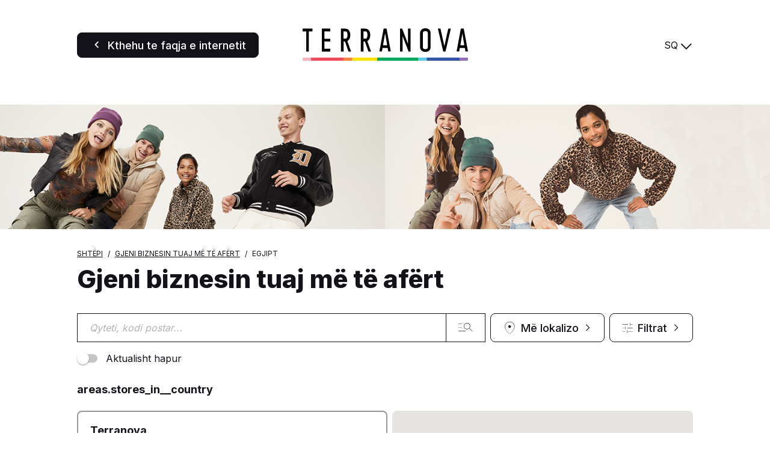

--- FILE ---
content_type: text/html; charset=UTF-8
request_url: https://store.terranovastyle.com/sq/egjipt
body_size: 23283
content:
<!DOCTYPE html>
<html lang="sq">
    <head>
        <!-- Google tag (gtag.js) -->
    <script async src="https://www.googletagmanager.com/gtag/js?id=G-KL0V1YXPVC"></script>
    <script>
    window.dataLayer = window.dataLayer || [];
    function gtag(){dataLayer.push(arguments);}
    gtag('js', new Date());

    gtag('config', 'G-KL0V1YXPVC');
    </script>

    <!-- Google tag (gtag.js) -->
    <script async src="https://www.googletagmanager.com/gtag/js?id='G-VT2QVKSZ8L'&l=dataLayerPartoo"></script>
    <script>
    const partooTracker = {
        'id': 'G-VT2QVKSZ8L',
        'parameters': JSON.parse('{\u0022page_type\u0022:\u0022area\u0022,\u0022site_locale\u0022:\u0022sq\u0022,\u0022site_variant\u0022:\u0022terranova\u0022}'),
        'dataLayerName': 'dataLayerPartoo',
        // 'eventName': 'specificEventName',
        // 'debug': true,
    };
    </script>

        <meta charset="utf-8">
        <meta name="viewport" content="width=device-width, initial-scale=1, maximum-scale=1">

                    <link rel="icon" href="https://store.terranovastyle.com/favicon-terranova.ico">
        
        <!-- Map -->
        <script async
    src="https://maps.googleapis.com/maps/api/js?key=AIzaSyDeDKdD0ndQnydokjtxHVl6WxNRVriYr14&amp;language=sq&amp;region=FR&amp;libraries=geometry%2Cplaces%2Cmarker&amp;callback=Function.prototype">
</script>
<script async src="https://unpkg.com/@googlemaps/markerclusterer@2.5.3/dist/index.min.js"></script>
        <!-- Fonts -->
                            <link rel="preconnect" href="https://fonts.googleapis.com">
            <link rel="preconnect" href="https://fonts.gstatic.com" crossorigin>
                            <link href="https://fonts.googleapis.com/css2?family=Inter:wght@400;500;700;800" rel="stylesheet">
                    
        <!-- Styles -->
        <link href="/css/app.css?id=644f335ed8bc4df47cc3" rel="stylesheet" />
        
        <!-- Scripts -->
        <script src="/js/app.js?id=0bc1eda3c94482305d2c" defer></script>
        
        <!-- SEO -->
        <title>Dyqane Terranova në Egjipt</title>
                    <meta name="description" content="Gjeni të gjitha dyqanet Terranova në Egjipt" />
                            <link rel="canonical" href="https://store.terranovastyle.com/sq/egjipt" />
                            <link rel="alternate" hreflang="it" href="https://store.terranovastyle.com/it/egitto" />
                    <link rel="alternate" hreflang="de" href="https://store.terranovastyle.com/de/agypten" />
                    <link rel="alternate" hreflang="fr" href="https://store.terranovastyle.com/fr/egypte" />
                    <link rel="alternate" hreflang="es" href="https://store.terranovastyle.com/es/egipto" />
                    <link rel="alternate" hreflang="en" href="https://store.terranovastyle.com/en/egypt" />
                    <link rel="alternate" hreflang="pl" href="https://store.terranovastyle.com/pl/egipt" />
                    <link rel="alternate" hreflang="cs" href="https://store.terranovastyle.com/cs/egypt" />
                    <link rel="alternate" hreflang="sk" href="https://store.terranovastyle.com/sk/egypt" />
                    <link rel="alternate" hreflang="bg" href="https://store.terranovastyle.com/bg/egipet" />
                    <link rel="alternate" hreflang="ru" href="https://store.terranovastyle.com/ru/egipet" />
                    <link rel="alternate" hreflang="hr" href="https://store.terranovastyle.com/hr/egipat" />
                    <link rel="alternate" hreflang="sr" href="https://store.terranovastyle.com/sr/egipat" />
                    <link rel="alternate" hreflang="sq" href="https://store.terranovastyle.com/sq/egjipt" />
                            <script type="application/ld+json">
                {"@context":"https:\/\/schema.org","@type":"ItemList","url":"https:\/\/store.terranovastyle.com\/sq\/egjipt","numberOfItems":1,"itemListElement":[{"@context":"https:\/\/schema.org","@type":"ClothingStore","image":["https:\/\/partoo-storelocator-medias.s3.eu-west-1.amazonaws.com\/production\/teddygroup\/3064\/b97cb856-20c4-44c7-b2fe-e78a405ac222.jpg","https:\/\/partoo-storelocator-medias.s3.eu-west-1.amazonaws.com\/production\/teddygroup\/3065\/26937913-b43a-4e9a-a03f-80a02b30a194.jpg","https:\/\/partoo-storelocator-medias.s3.eu-west-1.amazonaws.com\/production\/teddygroup\/3066\/509298d3-8912-4b6b-8e3e-5baaa52da05e.jpg","https:\/\/partoo-storelocator-medias.s3.eu-west-1.amazonaws.com\/production\/teddygroup\/3067\/09c5d0b0-3b28-46c4-a733-77335b951ef2.jpg","https:\/\/partoo-storelocator-medias.s3.eu-west-1.amazonaws.com\/production\/teddygroup\/3068\/fc2466b5-77ac-4444-ac88-fc2771928d66.jpg","https:\/\/partoo-storelocator-medias.s3.eu-west-1.amazonaws.com\/production\/teddygroup\/3069\/d9091d3e-a873-49d9-ad6e-4a6bcb7b9de2.jpg","https:\/\/partoo-storelocator-medias.s3.eu-west-1.amazonaws.com\/production\/teddygroup\/3070\/57d4feb9-0616-4613-9c68-87e18718966b.jpg","https:\/\/partoo-storelocator-medias.s3.eu-west-1.amazonaws.com\/production\/teddygroup\/3071\/4dd3d327-d1ed-4cf5-9fe7-64530dfa1533.jpg","https:\/\/partoo-storelocator-medias.s3.eu-west-1.amazonaws.com\/production\/teddygroup\/3072\/0f3c8fbd-3bc2-4259-8381-c898acbcbfb5.jpg","https:\/\/partoo-storelocator-medias.s3.eu-west-1.amazonaws.com\/production\/teddygroup\/3073\/27f5248d-649d-49a1-bcc1-906b8429b134.jpg","https:\/\/partoo-storelocator-medias.s3.eu-west-1.amazonaws.com\/production\/teddygroup\/3074\/43d6c9ac-e84d-480d-80d8-4d69bc79fe03.jpg","https:\/\/partoo-storelocator-medias.s3.eu-west-1.amazonaws.com\/production\/teddygroup\/3075\/61cab239-4bfc-4c85-8fbe-e5213b335062.jpg","https:\/\/partoo-storelocator-medias.s3.eu-west-1.amazonaws.com\/production\/teddygroup\/3076\/3974b0ff-b008-437b-af4b-cd8096abb5ba.jpg","https:\/\/partoo-storelocator-medias.s3.eu-west-1.amazonaws.com\/production\/teddygroup\/3077\/cc32ce08-a357-4cb9-8f53-9f7eb18117bf.jpg","https:\/\/partoo-storelocator-medias.s3.eu-west-1.amazonaws.com\/production\/teddygroup\/3078\/330bbd0a-2485-4141-8081-f30172cc2445.jpg","https:\/\/partoo-storelocator-medias.s3.eu-west-1.amazonaws.com\/production\/teddygroup\/3079\/9e5ae57b-8ed7-435b-9a7a-4e4c330e945b.jpg","https:\/\/partoo-storelocator-medias.s3.eu-west-1.amazonaws.com\/production\/teddygroup\/3080\/c6da72d4-4261-4e8c-bfda-10a3113c0f68.jpg","https:\/\/partoo-storelocator-medias.s3.eu-west-1.amazonaws.com\/production\/teddygroup\/3081\/2d4980fb-d0d0-469d-96e0-b32fe1cde42b.jpg","https:\/\/partoo-storelocator-medias.s3.eu-west-1.amazonaws.com\/production\/teddygroup\/3082\/4921db5a-d1a9-47f7-a57a-8230824f5448.jpg","https:\/\/partoo-storelocator-medias.s3.eu-west-1.amazonaws.com\/production\/teddygroup\/3083\/6e336ec5-b91e-41fb-8823-fc3908343c90.jpg","https:\/\/partoo-storelocator-medias.s3.eu-west-1.amazonaws.com\/production\/teddygroup\/3084\/c1c04b07-a3e5-427e-a52b-15492ce342d7.jpg","https:\/\/partoo-storelocator-medias.s3.eu-west-1.amazonaws.com\/production\/teddygroup\/3085\/3f04d23f-2ec1-4b71-b5b1-fb3a4671bd2f.jpg","https:\/\/partoo-storelocator-medias.s3.eu-west-1.amazonaws.com\/production\/teddygroup\/3086\/84d6c8eb-1afe-4c77-8db0-8fef33cfc137.jpg","https:\/\/partoo-storelocator-medias.s3.eu-west-1.amazonaws.com\/production\/teddygroup\/3087\/486bd9b2-4ec9-4e4a-a6dd-ca777dd04210.jpg","https:\/\/partoo-storelocator-medias.s3.eu-west-1.amazonaws.com\/production\/teddygroup\/3088\/fd8c037e-c620-4e60-9c69-b81ece484814.jpg","https:\/\/partoo-storelocator-medias.s3.eu-west-1.amazonaws.com\/production\/teddygroup\/3089\/aa10b1f4-acd2-4a07-968d-784709d927a2.jpg","https:\/\/partoo-storelocator-medias.s3.eu-west-1.amazonaws.com\/production\/teddygroup\/3090\/fbed0605-10a4-4f09-9e94-4623944e8f9e.jpg","https:\/\/partoo-storelocator-medias.s3.eu-west-1.amazonaws.com\/production\/teddygroup\/3091\/b614d90e-c54b-485f-a4e6-cc5ca2a1a8da.jpg","https:\/\/partoo-storelocator-medias.s3.eu-west-1.amazonaws.com\/production\/teddygroup\/3092\/b7d6f2ab-6353-4a58-8338-deb08029b35c.jpg","https:\/\/partoo-storelocator-medias.s3.eu-west-1.amazonaws.com\/production\/teddygroup\/3093\/381dd9e7-7b91-46e3-9235-57efd1b42277.jpg","https:\/\/partoo-storelocator-medias.s3.eu-west-1.amazonaws.com\/production\/teddygroup\/3094\/1eeb4133-72e7-4186-a2d1-c31771786ca4.jpg"],"@id":"https:\/\/store.terranovastyle.com\/sq\/egjipt#store-576","name":"Terranova","address":{"@type":"PostalAddress","streetAddress":"2 Makrem Ebeid Ext, Masaken Al Mohandesin","addressLocality":"New Cairo","addressCountry":"EG","postalCode":"11757"},"geo":{"@type":"GeoCoordinates","latitude":30.0720598,"longitude":31.3447484},"url":"https:\/\/store.terranovastyle.com\/sq\/egjipt\/cairo-governorate\/new-cairo\/terranova-576","openingHoursSpecification":[{"@type":"OpeningHoursSpecification","dayOfWeek":["Monday"],"opens":"10:00","closes":"22:00"},{"@type":"OpeningHoursSpecification","dayOfWeek":["Tuesday"],"opens":"10:00","closes":"22:00"},{"@type":"OpeningHoursSpecification","dayOfWeek":["Wednesday"],"opens":"10:00","closes":"22:00"},{"@type":"OpeningHoursSpecification","dayOfWeek":["Thursday"],"opens":"10:00","closes":"23:00"},{"@type":"OpeningHoursSpecification","dayOfWeek":["Friday"],"opens":"10:00","closes":"23:00"},{"@type":"OpeningHoursSpecification","dayOfWeek":["Saturday"],"opens":"10:00","closes":"22:00"},{"@type":"OpeningHoursSpecification","dayOfWeek":["Sunday"],"opens":"10:00","closes":"22:00"}]}]}
            </script>
                <!-- External stuff -->
            </head>
    <body class="terranova">
        <header class="b-header">
    <div class="b-header__button">
        <a
            href="https://www.terranovastyle.com/xk_al"
        title="Kthehu te faqja e internetit" 
    class=" 
    c-button c-button--primary" 
        id="back-to-website">

            <span class="c-button__icon">
            <span class="c-icon">
    <i class="icon-back"></i>
</span>        </span>
    
            <span class="c-button__label">
            <span 
                >
                Kthehu te faqja e internetit
            </span>
                    </span>
    
    
    </a>
    </div>
    <div class="b-header__logo">
        <img src="https://store.terranovastyle.com/images/logo-terranova.svg" alt="Logo">
    </div>
    <div class="b-header__switcher">
                    <div class="c-switcher c-switcher--collapsed" id="localeswitcher">
    <div class="c-switcher__selected" data-choice="https://store.terranovastyle.com/sq/egjipt">
        SQ
    </div>
    <div class="c-switcher__icon">
        <span class="c-icon">
    <i class="icon-chevron"></i>
</span>    </div>
    <ul class="c-switcher__choices">
                    <li class="c-switcher__choice" data-choice="https://store.terranovastyle.com/it/egitto" data-selected="0">IT</li>
                    <li class="c-switcher__choice" data-choice="https://store.terranovastyle.com/de/agypten" data-selected="0">DE</li>
                    <li class="c-switcher__choice" data-choice="https://store.terranovastyle.com/fr/egypte" data-selected="0">FR</li>
                    <li class="c-switcher__choice" data-choice="https://store.terranovastyle.com/es/egipto" data-selected="0">ES</li>
                    <li class="c-switcher__choice" data-choice="https://store.terranovastyle.com/en/egypt" data-selected="0">EN</li>
                    <li class="c-switcher__choice" data-choice="https://store.terranovastyle.com/pl/egipt" data-selected="0">PL</li>
                    <li class="c-switcher__choice" data-choice="https://store.terranovastyle.com/cs/egypt" data-selected="0">CS</li>
                    <li class="c-switcher__choice" data-choice="https://store.terranovastyle.com/sk/egypt" data-selected="0">SK</li>
                    <li class="c-switcher__choice" data-choice="https://store.terranovastyle.com/bg/egipet" data-selected="0">BG</li>
                    <li class="c-switcher__choice" data-choice="https://store.terranovastyle.com/ru/egipet" data-selected="0">RU</li>
                    <li class="c-switcher__choice" data-choice="https://store.terranovastyle.com/hr/egipat" data-selected="0">HR</li>
                    <li class="c-switcher__choice" data-choice="https://store.terranovastyle.com/sr/egipat" data-selected="0">SR</li>
                    <li class="c-switcher__choice" data-choice="https://store.terranovastyle.com/sq/egjipt" data-selected="1">SQ</li>
            </ul>
</div>
            </div>
</header>            <div class="b-banner">
                    <picture class="b-banner__picture">
                                    <source media="(min-width:768px)" srcset="https://partoo-business-photos-test.s3.amazonaws.com/unnamed+(3)+(1).png">
                                <img class="b-banner__img" src="https://partoo-business-photos-test.s3.amazonaws.com/unnamed+(1)+(1).png">
            </picture>
            </div>
    <main class="p-locator">
                    <nav>
        <ul class="b-breadcrumbs" itemscope itemtype="https://schema.org/BreadcrumbList">
                            <li class="b-breadcrumbs__item" itemprop="itemListElement" itemscope itemtype="https://schema.org/ListItem">
                                    <a itemscope itemtype="https://schema.org/WebPage" itemprop="item" href="https://www.terranovastyle.com/xk_al" itemid="https://www.terranovastyle.com/xk_al" class="b-breadcrumbs__item-link">
                        <span itemprop="name">Shtëpi</span>
                    </a>
                    <meta itemprop="position" content="1" />
                                </li>
                            <li class="b-breadcrumbs__item" itemprop="itemListElement" itemscope itemtype="https://schema.org/ListItem">
                                    <a itemscope itemtype="https://schema.org/WebPage" itemprop="item" href="https://store.terranovastyle.com/sq" itemid="https://store.terranovastyle.com/sq" class="b-breadcrumbs__item-link">
                        <span itemprop="name">Gjeni biznesin tuaj më të afërt</span>
                    </a>
                    <meta itemprop="position" content="2" />
                                </li>
                            <li class="b-breadcrumbs__item" itemprop="itemListElement" itemscope itemtype="https://schema.org/ListItem">
                                    <span itemprop="name">Egjipt</span>
                    <meta itemprop="position" content="3" />
                                </li>
                    </ul>
    </nav>
            <p class="b-title">
    Gjeni biznesin tuaj më të afërt
</p>        
        <form class="b-form" method="get" action="https://store.terranovastyle.com/sq/rezultate" id="searchform">
    <div class="b-form__search-bar">
        <div class="b-form__input-wrapper">
            <div class="b-form__input-subwrapper">
                <input class="b-form__input" id="search" type="search" placeholder="Qyteti, kodi postar..." value="" autocomplete="off" />
            </div>
            <ul class="b-form__autocomplete" id="autocomplete"></ul>
            <span class="b-form__input-button">
                <button
    title="" 
    class=" 
    c-button c-button--reversed c-button--nolabel" 
        >

            <span class="c-button__icon">
            <span class="c-icon">
    <i class="icon-magnifier"></i>
</span>        </span>
    
    
    
    </button>
            </span>
        </div>
        <div class="b-form__buttons">
            <span class="b-form__button b-form__button--geolocation">
                <button
    title="Më lokalizo" 
    class=" 
    c-button c-button--reversed c-button--nolabel-tablet" 
        id="locate">

            <span class="c-button__icon">
            <span class="c-icon">
    <i class="icon-location"></i>
</span>        </span>
    
            <span class="c-button__label">
            <span 
                >
                Më lokalizo
            </span>
                    </span>
    
            <span class="c-button__icon c-button__icon--right">
            <span class="c-icon">
    <i class="icon-chevron"></i>
</span>        </span>
    
    </button>
            </span>
                            <label for="filters" class="b-form__button b-form__button--filters">
                    <button
    title="Filtrat" 
    class=" 
    c-button c-button--reversed c-button--nolabel-tablet" 
        id="filters-toggle" data-modal="filters">

            <span class="c-button__icon">
            <span class="c-icon">
    <i class="icon-burger"></i>
</span>        </span>
    
            <span class="c-button__label">
            <span 
                >
                Filtrat
            </span>
                            <span class="c-button__badge"></span>
                    </span>
    
            <span class="c-button__icon c-button__icon--right">
            <span class="c-icon">
    <i class="icon-chevron"></i>
</span>        </span>
    
    </button>
                </label>
                <div id="filters-modal">
    <dialog class="c-modal" data-modal="filters" data-visible="">
    <div class="c-modal__header">
        Të gjitha filtrat
                    <button class="c-modal__close" data-modal-action="close"><span class="c-icon">
    <i class="icon-close"></i>
</span></button>
            </div>
            <div class="c-modal__content"><div class="b-filters b-filters--available_lines_in_store_filter">
                <p class="b-filters__title">
                    Available line in store
                </p>
                <ul class="b-filters__list">
                                            <li class="b-filters__item">
                            <label class="c-toggle">
    <input class="c-toggle__checkbox" type="checkbox" name="available_lines_in_store_filter[]" value="36"   />
    <div class="c-toggle__track">
        <div class="c-toggle__knob"></div>
    </div>
    <span class="c-toggle__label">Linja e punëtorisë</span>
</label>
                        </li>
                                            <li class="b-filters__item">
                            <label class="c-toggle">
    <input class="c-toggle__checkbox" type="checkbox" name="available_lines_in_store_filter[]" value="37"   />
    <div class="c-toggle__track">
        <div class="c-toggle__knob"></div>
    </div>
    <span class="c-toggle__label">Linja pas trupit</span>
</label>
                        </li>
                                            <li class="b-filters__item">
                            <label class="c-toggle">
    <input class="c-toggle__checkbox" type="checkbox" name="available_lines_in_store_filter[]" value="38"   />
    <div class="c-toggle__track">
        <div class="c-toggle__knob"></div>
    </div>
    <span class="c-toggle__label">Të brendshme</span>
</label>
                        </li>
                                            <li class="b-filters__item">
                            <label class="c-toggle">
    <input class="c-toggle__checkbox" type="checkbox" name="available_lines_in_store_filter[]" value="39"   />
    <div class="c-toggle__track">
        <div class="c-toggle__knob"></div>
    </div>
    <span class="c-toggle__label">Grua</span>
</label>
                        </li>
                                            <li class="b-filters__item">
                            <label class="c-toggle">
    <input class="c-toggle__checkbox" type="checkbox" name="available_lines_in_store_filter[]" value="40"   />
    <div class="c-toggle__track">
        <div class="c-toggle__knob"></div>
    </div>
    <span class="c-toggle__label">Burrë</span>
</label>
                        </li>
                                            <li class="b-filters__item">
                            <label class="c-toggle">
    <input class="c-toggle__checkbox" type="checkbox" name="available_lines_in_store_filter[]" value="41"   />
    <div class="c-toggle__track">
        <div class="c-toggle__knob"></div>
    </div>
    <span class="c-toggle__label">Fëmijë</span>
</label>
                        </li>
                                            <li class="b-filters__item">
                            <label class="c-toggle">
    <input class="c-toggle__checkbox" type="checkbox" name="available_lines_in_store_filter[]" value="42"   />
    <div class="c-toggle__track">
        <div class="c-toggle__knob"></div>
    </div>
    <span class="c-toggle__label">Aktive</span>
</label>
                        </li>
                                    </ul>
            </div>
                    <div class="b-filters b-filters--services_filter">
                <p class="b-filters__title">
                    Shërbimet tona
                </p>
                <ul class="b-filters__list">
                                            <li class="b-filters__item">
                            <label class="c-toggle">
    <input class="c-toggle__checkbox" type="checkbox" name="services_filter[]" value="43"   />
    <div class="c-toggle__track">
        <div class="c-toggle__knob"></div>
    </div>
    <span class="c-toggle__label">Besnikëri</span>
</label>
                        </li>
                                            <li class="b-filters__item">
                            <label class="c-toggle">
    <input class="c-toggle__checkbox" type="checkbox" name="services_filter[]" value="44"   />
    <div class="c-toggle__track">
        <div class="c-toggle__knob"></div>
    </div>
    <span class="c-toggle__label">Kliko dhe Mblidh</span>
</label>
                        </li>
                                            <li class="b-filters__item">
                            <label class="c-toggle">
    <input class="c-toggle__checkbox" type="checkbox" name="services_filter[]" value="45"   />
    <div class="c-toggle__track">
        <div class="c-toggle__knob"></div>
    </div>
    <span class="c-toggle__label">Kartë dhuratë</span>
</label>
                        </li>
                                            <li class="b-filters__item">
                            <label class="c-toggle">
    <input class="c-toggle__checkbox" type="checkbox" name="services_filter[]" value="46"   />
    <div class="c-toggle__track">
        <div class="c-toggle__knob"></div>
    </div>
    <span class="c-toggle__label">Kthimi në dyqan</span>
</label>
                        </li>
                                            <li class="b-filters__item">
                            <label class="c-toggle">
    <input class="c-toggle__checkbox" type="checkbox" name="services_filter[]" value="47"   />
    <div class="c-toggle__track">
        <div class="c-toggle__knob"></div>
    </div>
    <span class="c-toggle__label">Pyet dhe Bli</span>
</label>
                        </li>
                                    </ul>
            </div>
                    <div class="b-filters b-filters--stores_filter">
                <p class="b-filters__title">
                    Stores
                </p>
                <ul class="b-filters__list">
                                            <li class="b-filters__item">
                            <label class="c-toggle">
    <input class="c-toggle__checkbox" type="checkbox" name="stores_filter[]" value="48"   />
    <div class="c-toggle__track">
        <div class="c-toggle__knob"></div>
    </div>
    <span class="c-toggle__label">Prizë</span>
</label>
                        </li>
                                    </ul>
            </div></div>
                <div class="c-modal__footer">
                            <div class="c-modal__actions-left"><span class="c-icon">
    <i class="icon-close-circled"></i>
</span>            <span class="b-filters__reset" id="filters-reset">Pastro filtrat</span></div>
                                        <div class="c-modal__actions-right"><button
    title="Apliko filtrat" 
    class=" 
    c-button c-button--primary" 
        id="filters-apply" data-modal-action="close">

    
            <span class="c-button__label">
            <span 
                >
                Apliko filtrat
            </span>
                    </span>
    
    
    </button></div>
                    </div>
    </dialog>
<div class="c-modal__backdrop"></div></div>                    </div>
    </div>
            <div class="b-form__filters-bar" id="filters-bar">
                                            <div class="b-form__filters-bar-section">
                                            <label class="c-toggle">
    <input class="c-toggle__checkbox" type="checkbox" name="open" value="1"   />
    <div class="c-toggle__track">
        <div class="c-toggle__knob"></div>
    </div>
    <span class="c-toggle__label">Aktualisht hapur</span>
</label>
                                    </div>
                    </div>
    </form>
                    <h1 class="p-locator__area">areas.stores_in__country</h1>
        
        <div class="p-locator__tabs">
            <div class="p-locator__tab p-locator__tab--active" data-tab="list">
                Listë            </div>
            <div class="p-locator__tab" data-tab="map">
                Harta            </div>
        </div>

        <div data-locator="{&quot;urls&quot;:{&quot;results&quot;:&quot;https:\/\/store.terranovastyle.com\/sq\/rezultate&quot;,&quot;ajaxified&quot;:[&quot;https:\/\/store.terranovastyle.com\/sq&quot;,&quot;https:\/\/store.terranovastyle.com\/sq\/rezultate&quot;]},&quot;geolocate&quot;:false,&quot;request&quot;:&quot;new&quot;,&quot;lang&quot;:{&quot;map_search&quot;:&quot;locator.map_search&quot;}}" class="b-locator" id="locator">
    <div class="b-locator__content b-locator__results" data-tab="list">
        <div id="results" class="b-locator__content p-locator__results-container" data-pages="1">
    <section
        id="results-list"
        class="p-locator__results-list"
        role="feed"
        aria-busy="false"
        aria-label="accessibility.locator.results_list_title"
    >
        <div class="b-result" data-id="576" data-lat="30.0720598" data-lng="31.3447484" 
     data-tracking-category="POI list"
     data-tracking-store_id="61cca5366a58c1021703327b">

    <div class="b-result__header">
        <h2 class="b-result__name">
            <a href="https://store.terranovastyle.com/sq/egjipt/cairo-governorate/new-cairo/terranova-576">
                Terranova
            </a>
        </h2>

            </div>

    
    <p class="b-today">
                                    <span class="b-today__status b-today__status--open">
    <span class="c-icon">
    <i class="icon-check-circled"></i>
</span>    Hapur
</span>
Mbyll në 22:00                        </p>

    <p class="b-result__address">
        2 Makrem Ebeid Ext, Masaken Al Mohandesin
        11757
        New Cairo
    </p>

    
    <div class="b-result__buttons">
        <a
            href="https://store.terranovastyle.com/sq/egjipt/cairo-governorate/new-cairo/terranova-576"
        title="Më shumë informacion" 
    class=" 
    c-button c-button--reversed" 
    data-tracking-event="click" data-tracking-evname="click_CTA" data-tracking-item="more info"    >

            <span class="c-button__icon">
            <span class="c-icon">
    <i class="icon-info-terranova"></i>
</span>        </span>
    
            <span class="c-button__label">
            <span 
                >
                Më shumë informacion
            </span>
                    </span>
    
    
    </a>
        <a
            href="https://www.google.com/maps/dir/?api=1&amp;destination=2+Makrem+Ebeid+Ext%2C+Masaken+Al+Mohandesin+11757+New+Cairo&amp;destination_place_id=ChIJg0nKbLs_WBQRu96nIr0DpGQ"
        title="Itinerari" 
    class=" 
    c-button c-button--reversed c-button--nolabel-mobile-tablet" 
    data-tracking-event="click" data-tracking-evname="click_CTA" data-tracking-item="directions"    target="_blank">

            <span class="c-button__icon">
            <span class="c-icon">
    <i class="icon-itinerary"></i>
</span>        </span>
    
            <span class="c-button__label">
            <span 
                >
                Itinerari
            </span>
                    </span>
    
    
    </a>
    </div>
</div>
        </section>

    <div class="p-locator__more-results">
        <button
    title="Shiko më shumë" 
    class=" 
    c-button c-button--primary" 
        id="results-more">

    
            <span class="c-button__label">
            <span 
                >
                Shiko më shumë
            </span>
                    </span>
    
            <span class="c-button__icon c-button__icon--right">
            <span class="c-icon">
    <i class="icon-chevron"></i>
</span>        </span>
    
    </button>
    </div>
</div>    </div>
    <script>
            window.maps = {
            "_icons": {"default":{"name":"default","url":"https:\/\/store.terranovastyle.com\/images\/marker-terranova.svg","url_static":"https:\/\/store.terranovastyle.com\/images\/marker-terranova.svg","size":[42,42],"anchor":[21,42]},"default:highlighted":{"name":"default:highlighted","url":"https:\/\/store.terranovastyle.com\/images\/marker-terranova-selected.svg","url_static":"https:\/\/store.terranovastyle.com\/images\/marker-terranova-selected.svg","size":[82,82],"anchor":[41,82]},"default:selected":{"name":"default:selected","url":"https:\/\/store.terranovastyle.com\/images\/marker-terranova-selected.svg","url_static":"https:\/\/store.terranovastyle.com\/images\/marker-terranova-selected.svg","size":[82,82],"anchor":[41,82]},"default:static":{"name":"default:static","url":"https:\/\/store.terranovastyle.com\/images\/marker-terranova-static.png","url_static":"https:\/\/store.terranovastyle.com\/images\/marker-terranova-static.png","size":[82,82],"anchor":[41,82]}}        };
        window.maps["map"] = {"bounds":{"south":28.273419072550922,"west":29.266574978652116,"north":31.870700527449078,"east":33.42292182134789},"markers":[{"id":264,"icon":"default","lat":48.7625372,"lng":16.0622065,"url":"https:\/\/store.terranovastyle.com\/sq\/ajax\/card\/264","visible":false},{"id":265,"icon":"default","lat":46.162636,"lng":9.810901,"url":"https:\/\/store.terranovastyle.com\/sq\/ajax\/card\/265","visible":false},{"id":266,"icon":"default","lat":40.52697,"lng":17.5834,"url":"https:\/\/store.terranovastyle.com\/sq\/ajax\/card\/266","visible":false},{"id":267,"icon":"default","lat":2.189751,"lng":102.252619,"url":"https:\/\/store.terranovastyle.com\/sq\/ajax\/card\/267","visible":false},{"id":268,"icon":"default","lat":50.880521,"lng":20.646309,"url":"https:\/\/store.terranovastyle.com\/sq\/ajax\/card\/268","visible":false},{"id":270,"icon":"default","lat":43.635824429777,"lng":11.458800287094,"url":"https:\/\/store.terranovastyle.com\/sq\/ajax\/card\/270","visible":false},{"id":271,"icon":"default","lat":46.135166,"lng":9.430481,"url":"https:\/\/store.terranovastyle.com\/sq\/ajax\/card\/271","visible":false},{"id":272,"icon":"default","lat":45.870938,"lng":10.154195,"url":"https:\/\/store.terranovastyle.com\/sq\/ajax\/card\/272","visible":false},{"id":273,"icon":"default","lat":45.672138849929,"lng":25.613031099414,"url":"https:\/\/store.terranovastyle.com\/sq\/ajax\/card\/273","visible":false},{"id":275,"icon":"default","lat":62.029735219706,"lng":129.74113945079,"url":"https:\/\/store.terranovastyle.com\/sq\/ajax\/card\/275","visible":false},{"id":277,"icon":"default","lat":42.664163,"lng":23.288503,"url":"https:\/\/store.terranovastyle.com\/sq\/ajax\/card\/277","visible":false},{"id":278,"icon":"default","lat":43.8104425,"lng":131.935881,"url":"https:\/\/store.terranovastyle.com\/sq\/ajax\/card\/278","visible":false},{"id":279,"icon":"default","lat":41.210737,"lng":16.548108,"url":"https:\/\/store.terranovastyle.com\/sq\/ajax\/card\/279","visible":false},{"id":280,"icon":"default","lat":25.328714,"lng":49.549691,"url":"https:\/\/store.terranovastyle.com\/sq\/ajax\/card\/280","visible":false},{"id":282,"icon":"default","lat":36.963398,"lng":14.533689,"url":"https:\/\/store.terranovastyle.com\/sq\/ajax\/card\/282","visible":false},{"id":283,"icon":"default","lat":55.845639,"lng":37.660816,"url":"https:\/\/store.terranovastyle.com\/sq\/ajax\/card\/283","visible":false},{"id":284,"icon":"default","lat":40.142393,"lng":18.492168,"url":"https:\/\/store.terranovastyle.com\/sq\/ajax\/card\/284","visible":false},{"id":285,"icon":"default","lat":41.728464,"lng":13.114438,"url":"https:\/\/store.terranovastyle.com\/sq\/ajax\/card\/285","visible":false},{"id":286,"icon":"default","lat":50.212204462457,"lng":15.812656791046,"url":"https:\/\/store.terranovastyle.com\/sq\/ajax\/card\/286","visible":false},{"id":287,"icon":"default","lat":37.218045622943,"lng":14.523975055746,"url":"https:\/\/store.terranovastyle.com\/sq\/ajax\/card\/287","visible":false},{"id":290,"icon":"default","lat":45.554100716243,"lng":8.6416025522537,"url":"https:\/\/store.terranovastyle.com\/sq\/ajax\/card\/290","visible":false},{"id":291,"icon":"default","lat":47.502695880661,"lng":19.137392322754,"url":"https:\/\/store.terranovastyle.com\/sq\/ajax\/card\/291","visible":false},{"id":292,"icon":"default","lat":43.419687036177,"lng":24.613671682556,"url":"https:\/\/store.terranovastyle.com\/sq\/ajax\/card\/292","visible":false},{"id":293,"icon":"default","lat":43.855235378821,"lng":18.408105137573,"url":"https:\/\/store.terranovastyle.com\/sq\/ajax\/card\/293","visible":false},{"id":296,"icon":"default","lat":40.270561,"lng":18.048741,"url":"https:\/\/store.terranovastyle.com\/sq\/ajax\/card\/296","visible":false},{"id":297,"icon":"default","lat":37.106532,"lng":15.251206,"url":"https:\/\/store.terranovastyle.com\/sq\/ajax\/card\/297","visible":false},{"id":300,"icon":"default","lat":24.75018,"lng":46.822471,"url":"https:\/\/store.terranovastyle.com\/sq\/ajax\/card\/300","visible":false},{"id":302,"icon":"default","lat":41.615284,"lng":13.306214,"url":"https:\/\/store.terranovastyle.com\/sq\/ajax\/card\/302","visible":false},{"id":304,"icon":"default","lat":24.78141,"lng":46.730122,"url":"https:\/\/store.terranovastyle.com\/sq\/ajax\/card\/304","visible":false},{"id":305,"icon":"default","lat":44.118547,"lng":9.83195,"url":"https:\/\/store.terranovastyle.com\/sq\/ajax\/card\/305","visible":false},{"id":306,"icon":"default","lat":39.132964,"lng":16.073365,"url":"https:\/\/store.terranovastyle.com\/sq\/ajax\/card\/306","visible":false},{"id":308,"icon":"default","lat":39.638359,"lng":22.415299,"url":"https:\/\/store.terranovastyle.com\/sq\/ajax\/card\/308","visible":false},{"id":309,"icon":"default","lat":44.589769152719,"lng":33.489724829361,"url":"https:\/\/store.terranovastyle.com\/sq\/ajax\/card\/309","visible":false},{"id":310,"icon":"default","lat":45.512,"lng":12.23,"url":"https:\/\/store.terranovastyle.com\/sq\/ajax\/card\/310","visible":false},{"id":311,"icon":"default","lat":45.052452,"lng":9.69427,"url":"https:\/\/store.terranovastyle.com\/sq\/ajax\/card\/311","visible":false},{"id":312,"icon":"default","lat":45.793947,"lng":12.818542,"url":"https:\/\/store.terranovastyle.com\/sq\/ajax\/card\/312","visible":false},{"id":313,"icon":"default","lat":14.556275497888,"lng":121.05433729049,"url":"https:\/\/store.terranovastyle.com\/sq\/ajax\/card\/313","visible":false},{"id":314,"icon":"default","lat":43.709666,"lng":13.209946,"url":"https:\/\/store.terranovastyle.com\/sq\/ajax\/card\/314","visible":false},{"id":315,"icon":"default","lat":47.90301,"lng":106.912115,"url":"https:\/\/store.terranovastyle.com\/sq\/ajax\/card\/315","visible":false},{"id":316,"icon":"default","lat":44.747011,"lng":11.303313,"url":"https:\/\/store.terranovastyle.com\/sq\/ajax\/card\/316","visible":false},{"id":317,"icon":"default","lat":50.640254767286,"lng":13.823680762427,"url":"https:\/\/store.terranovastyle.com\/sq\/ajax\/card\/317","visible":false},{"id":318,"icon":"default","lat":36.44839436733,"lng":28.222828982479,"url":"https:\/\/store.terranovastyle.com\/sq\/ajax\/card\/318","visible":false},{"id":319,"icon":"default","lat":44.697587,"lng":8.034157,"url":"https:\/\/store.terranovastyle.com\/sq\/ajax\/card\/319","visible":false},{"id":321,"icon":"default","lat":46.098328,"lng":13.229001,"url":"https:\/\/store.terranovastyle.com\/sq\/ajax\/card\/321","visible":false},{"id":322,"icon":"default","lat":25.895924,"lng":43.472731,"url":"https:\/\/store.terranovastyle.com\/sq\/ajax\/card\/322","visible":false},{"id":323,"icon":"default","lat":41.264717,"lng":15.901037,"url":"https:\/\/store.terranovastyle.com\/sq\/ajax\/card\/323","visible":false},{"id":325,"icon":"default","lat":42.280941,"lng":18.836395,"url":"https:\/\/store.terranovastyle.com\/sq\/ajax\/card\/325","visible":false},{"id":326,"icon":"default","lat":38.013103,"lng":23.690931,"url":"https:\/\/store.terranovastyle.com\/sq\/ajax\/card\/326","visible":false},{"id":327,"icon":"default","lat":56.8363844,"lng":60.5938552,"url":"https:\/\/store.terranovastyle.com\/sq\/ajax\/card\/327","visible":false},{"id":328,"icon":"default","lat":42.512685902344,"lng":27.453896190491,"url":"https:\/\/store.terranovastyle.com\/sq\/ajax\/card\/328","visible":false},{"id":329,"icon":"default","lat":50.280827,"lng":127.511421,"url":"https:\/\/store.terranovastyle.com\/sq\/ajax\/card\/329","visible":false},{"id":330,"icon":"default","lat":45.55638137325,"lng":9.3026794921875,"url":"https:\/\/store.terranovastyle.com\/sq\/ajax\/card\/330","visible":false},{"id":331,"icon":"default","lat":44.7394603,"lng":20.4381664,"url":"https:\/\/store.terranovastyle.com\/sq\/ajax\/card\/331","visible":false},{"id":332,"icon":"default","lat":55.7765548,"lng":37.5240288,"url":"https:\/\/store.terranovastyle.com\/sq\/ajax\/card\/332","visible":false},{"id":333,"icon":"default","lat":43.907805,"lng":12.868694,"url":"https:\/\/store.terranovastyle.com\/sq\/ajax\/card\/333","visible":false},{"id":334,"icon":"default","lat":43.688128,"lng":1.399215,"url":"https:\/\/store.terranovastyle.com\/sq\/ajax\/card\/334","visible":false},{"id":335,"icon":"default","lat":38.163830805922,"lng":13.213096894165,"url":"https:\/\/store.terranovastyle.com\/sq\/ajax\/card\/335","visible":false},{"id":337,"icon":"default","lat":43.324456830097,"lng":21.910939325409,"url":"https:\/\/store.terranovastyle.com\/sq\/ajax\/card\/337","visible":false},{"id":338,"icon":"default","lat":54.794771413447,"lng":32.058051455261,"url":"https:\/\/store.terranovastyle.com\/sq\/ajax\/card\/338","visible":false},{"id":339,"icon":"default","lat":45.141259,"lng":7.736561,"url":"https:\/\/store.terranovastyle.com\/sq\/ajax\/card\/339","visible":false},{"id":340,"icon":"default","lat":41.902579,"lng":12.438569,"url":"https:\/\/store.terranovastyle.com\/sq\/ajax\/card\/340","visible":false},{"id":341,"icon":"default","lat":44.10795986419,"lng":10.408059532237,"url":"https:\/\/store.terranovastyle.com\/sq\/ajax\/card\/341","visible":false},{"id":342,"icon":"default","lat":49.830824,"lng":18.285203,"url":"https:\/\/store.terranovastyle.com\/sq\/ajax\/card\/342","visible":false},{"id":343,"icon":"default","lat":48.921883,"lng":24.708877,"url":"https:\/\/store.terranovastyle.com\/sq\/ajax\/card\/343","visible":false},{"id":344,"icon":"default","lat":51.541225970616,"lng":46.014096396295,"url":"https:\/\/store.terranovastyle.com\/sq\/ajax\/card\/344","visible":false},{"id":345,"icon":"default","lat":43.217877205209,"lng":27.898150521704,"url":"https:\/\/store.terranovastyle.com\/sq\/ajax\/card\/345","visible":false},{"id":347,"icon":"default","lat":45.944078,"lng":12.46394,"url":"https:\/\/store.terranovastyle.com\/sq\/ajax\/card\/347","visible":false},{"id":350,"icon":"default","lat":26.455158,"lng":50.10609,"url":"https:\/\/store.terranovastyle.com\/sq\/ajax\/card\/350","visible":false},{"id":351,"icon":"default","lat":37.833004,"lng":15.248366,"url":"https:\/\/store.terranovastyle.com\/sq\/ajax\/card\/351","visible":false},{"id":352,"icon":"default","lat":24.743127,"lng":46.680187,"url":"https:\/\/store.terranovastyle.com\/sq\/ajax\/card\/352","visible":false},{"id":353,"icon":"default","lat":37.78187,"lng":12.456016,"url":"https:\/\/store.terranovastyle.com\/sq\/ajax\/card\/353","visible":false},{"id":354,"icon":"default","lat":24.77422,"lng":46.77671,"url":"https:\/\/store.terranovastyle.com\/sq\/ajax\/card\/354","visible":false},{"id":355,"icon":"default","lat":46.085,"lng":13.18185,"url":"https:\/\/store.terranovastyle.com\/sq\/ajax\/card\/355","visible":false},{"id":356,"icon":"default","lat":55.756219532582,"lng":37.615622961377,"url":"https:\/\/store.terranovastyle.com\/sq\/ajax\/card\/356","visible":false},{"id":357,"icon":"default","lat":24.742916,"lng":46.658395,"url":"https:\/\/store.terranovastyle.com\/sq\/ajax\/card\/357","visible":false},{"id":358,"icon":"default","lat":47.222148,"lng":39.716039,"url":"https:\/\/store.terranovastyle.com\/sq\/ajax\/card\/358","visible":false},{"id":359,"icon":"default","lat":45.561926491987,"lng":8.0576630158692,"url":"https:\/\/store.terranovastyle.com\/sq\/ajax\/card\/359","visible":false},{"id":360,"icon":"default","lat":40.271482,"lng":22.508662,"url":"https:\/\/store.terranovastyle.com\/sq\/ajax\/card\/360","visible":false},{"id":361,"icon":"default","lat":45.5638851,"lng":9.0508079,"url":"https:\/\/store.terranovastyle.com\/sq\/ajax\/card\/361","visible":false},{"id":362,"icon":"default","lat":42.041311,"lng":13.92973,"url":"https:\/\/store.terranovastyle.com\/sq\/ajax\/card\/362","visible":false},{"id":363,"icon":"default","lat":38.844775483337,"lng":16.645829576721,"url":"https:\/\/store.terranovastyle.com\/sq\/ajax\/card\/363","visible":false},{"id":364,"icon":"default","lat":41.496491,"lng":13.742342,"url":"https:\/\/store.terranovastyle.com\/sq\/ajax\/card\/364","visible":false},{"id":365,"icon":"default","lat":42.664112607617,"lng":23.288677152222,"url":"https:\/\/store.terranovastyle.com\/sq\/ajax\/card\/365","visible":false},{"id":367,"icon":"default","lat":35.184790999673,"lng":33.350692575394,"url":"https:\/\/store.terranovastyle.com\/sq\/ajax\/card\/367","visible":false},{"id":369,"icon":"default","lat":41.983071,"lng":15.006045,"url":"https:\/\/store.terranovastyle.com\/sq\/ajax\/card\/369","visible":false},{"id":370,"icon":"default","lat":54.634574858174,"lng":39.687172916949,"url":"https:\/\/store.terranovastyle.com\/sq\/ajax\/card\/370","visible":false},{"id":371,"icon":"default","lat":41.68509,"lng":15.384459,"url":"https:\/\/store.terranovastyle.com\/sq\/ajax\/card\/371","visible":false},{"id":374,"icon":"default","lat":41.317235703778,"lng":16.282052541144,"url":"https:\/\/store.terranovastyle.com\/sq\/ajax\/card\/374","visible":false},{"id":375,"icon":"default","lat":44.916296,"lng":8.599919,"url":"https:\/\/store.terranovastyle.com\/sq\/ajax\/card\/375","visible":false},{"id":376,"icon":"default","lat":55.654026,"lng":37.845035,"url":"https:\/\/store.terranovastyle.com\/sq\/ajax\/card\/376","visible":false},{"id":377,"icon":"default","lat":8.481432,"lng":124.655633,"url":"https:\/\/store.terranovastyle.com\/sq\/ajax\/card\/377","visible":false},{"id":378,"icon":"default","lat":42.83618,"lng":13.892177,"url":"https:\/\/store.terranovastyle.com\/sq\/ajax\/card\/378","visible":false},{"id":379,"icon":"default","lat":41.6669359,"lng":12.7797381,"url":"https:\/\/store.terranovastyle.com\/sq\/ajax\/card\/379","visible":false},{"id":380,"icon":"default","lat":37.490274340224,"lng":14.037482890244,"url":"https:\/\/store.terranovastyle.com\/sq\/ajax\/card\/380","visible":false},{"id":381,"icon":"default","lat":44.844530273316,"lng":11.648519096889,"url":"https:\/\/store.terranovastyle.com\/sq\/ajax\/card\/381","visible":false},{"id":382,"icon":"default","lat":45.7202446,"lng":9.2154505,"url":"https:\/\/store.terranovastyle.com\/sq\/ajax\/card\/382","visible":false},{"id":385,"icon":"default","lat":49.749106,"lng":13.368676,"url":"https:\/\/store.terranovastyle.com\/sq\/ajax\/card\/385","visible":false},{"id":386,"icon":"default","lat":43.617323864531,"lng":13.515856240753,"url":"https:\/\/store.terranovastyle.com\/sq\/ajax\/card\/386","visible":false},{"id":387,"icon":"default","lat":45.007332,"lng":7.622714,"url":"https:\/\/store.terranovastyle.com\/sq\/ajax\/card\/387","visible":false},{"id":388,"icon":"default","lat":48.242426,"lng":16.435317,"url":"https:\/\/store.terranovastyle.com\/sq\/ajax\/card\/388","visible":false},{"id":389,"icon":"default","lat":45.096497195269,"lng":7.5761974706865,"url":"https:\/\/store.terranovastyle.com\/sq\/ajax\/card\/389","visible":false},{"id":390,"icon":"default","lat":14.244318753936,"lng":121.0579606732,"url":"https:\/\/store.terranovastyle.com\/sq\/ajax\/card\/390","visible":false},{"id":391,"icon":"default","lat":49.5867421,"lng":17.2578996,"url":"https:\/\/store.terranovastyle.com\/sq\/ajax\/card\/391","visible":false},{"id":392,"icon":"default","lat":43.6780943,"lng":10.4764032,"url":"https:\/\/store.terranovastyle.com\/sq\/ajax\/card\/392","visible":false},{"id":393,"icon":"default","lat":45.616672,"lng":8.40409,"url":"https:\/\/store.terranovastyle.com\/sq\/ajax\/card\/393","visible":false},{"id":394,"icon":"default","lat":52.396436,"lng":16.955507,"url":"https:\/\/store.terranovastyle.com\/sq\/ajax\/card\/394","visible":false},{"id":395,"icon":"default","lat":15.166352,"lng":120.559289,"url":"https:\/\/store.terranovastyle.com\/sq\/ajax\/card\/395","visible":false},{"id":396,"icon":"default","lat":40.735357,"lng":8.53721,"url":"https:\/\/store.terranovastyle.com\/sq\/ajax\/card\/396","visible":false},{"id":397,"icon":"default","lat":45.813051,"lng":15.973733,"url":"https:\/\/store.terranovastyle.com\/sq\/ajax\/card\/397","visible":false},{"id":398,"icon":"default","lat":40.23022,"lng":15.263978,"url":"https:\/\/store.terranovastyle.com\/sq\/ajax\/card\/398","visible":false},{"id":400,"icon":"default","lat":14.313366,"lng":121.099707,"url":"https:\/\/store.terranovastyle.com\/sq\/ajax\/card\/400","visible":false},{"id":401,"icon":"default","lat":40.293653,"lng":18.197931,"url":"https:\/\/store.terranovastyle.com\/sq\/ajax\/card\/401","visible":false},{"id":402,"icon":"default","lat":45.644617,"lng":12.595323,"url":"https:\/\/store.terranovastyle.com\/sq\/ajax\/card\/402","visible":false},{"id":403,"icon":"default","lat":42.343764,"lng":14.12695,"url":"https:\/\/store.terranovastyle.com\/sq\/ajax\/card\/403","visible":false},{"id":404,"icon":"default","lat":40.911411,"lng":14.7484,"url":"https:\/\/store.terranovastyle.com\/sq\/ajax\/card\/404","visible":false},{"id":405,"icon":"default","lat":48.196508,"lng":16.341946,"url":"https:\/\/store.terranovastyle.com\/sq\/ajax\/card\/405","visible":false},{"id":406,"icon":"default","lat":40.951962,"lng":17.299402,"url":"https:\/\/store.terranovastyle.com\/sq\/ajax\/card\/406","visible":false},{"id":407,"icon":"default","lat":42.415342,"lng":14.16803,"url":"https:\/\/store.terranovastyle.com\/sq\/ajax\/card\/407","visible":false},{"id":408,"icon":"default","lat":21.576826,"lng":39.196758,"url":"https:\/\/store.terranovastyle.com\/sq\/ajax\/card\/408","visible":false},{"id":409,"icon":"default","lat":41.77671,"lng":44.768107,"url":"https:\/\/store.terranovastyle.com\/sq\/ajax\/card\/409","visible":false},{"id":410,"icon":"default","lat":42.563401,"lng":12.647965,"url":"https:\/\/store.terranovastyle.com\/sq\/ajax\/card\/410","visible":false},{"id":411,"icon":"default","lat":34.653007,"lng":32.998198375671,"url":"https:\/\/store.terranovastyle.com\/sq\/ajax\/card\/411","visible":false},{"id":414,"icon":"default","lat":50.0680708,"lng":19.9452783,"url":"https:\/\/store.terranovastyle.com\/sq\/ajax\/card\/414","visible":false},{"id":415,"icon":"default","lat":45.334082,"lng":8.407508,"url":"https:\/\/store.terranovastyle.com\/sq\/ajax\/card\/415","visible":false},{"id":416,"icon":"default","lat":40.324075,"lng":9.308647,"url":"https:\/\/store.terranovastyle.com\/sq\/ajax\/card\/416","visible":false},{"id":417,"icon":"default","lat":41.9492552,"lng":12.0783692,"url":"https:\/\/store.terranovastyle.com\/sq\/ajax\/card\/417","visible":false},{"id":418,"icon":"default","lat":41.62718,"lng":41.601298,"url":"https:\/\/store.terranovastyle.com\/sq\/ajax\/card\/418","visible":false},{"id":419,"icon":"default","lat":41.771698,"lng":14.101647,"url":"https:\/\/store.terranovastyle.com\/sq\/ajax\/card\/419","visible":false},{"id":420,"icon":"default","lat":43.799611,"lng":13.010588,"url":"https:\/\/store.terranovastyle.com\/sq\/ajax\/card\/420","visible":false},{"id":421,"icon":"default","lat":59.423333,"lng":24.791475,"url":"https:\/\/store.terranovastyle.com\/sq\/ajax\/card\/421","visible":false},{"id":422,"icon":"default","lat":40.630984,"lng":22.945385,"url":"https:\/\/store.terranovastyle.com\/sq\/ajax\/card\/422","visible":false},{"id":423,"icon":"default","lat":50.601032,"lng":36.588622,"url":"https:\/\/store.terranovastyle.com\/sq\/ajax\/card\/423","visible":false},{"id":424,"icon":"default","lat":14.551062,"lng":121.025269,"url":"https:\/\/store.terranovastyle.com\/sq\/ajax\/card\/424","visible":false},{"id":426,"icon":"default","lat":35.172828118497,"lng":33.383947238484,"url":"https:\/\/store.terranovastyle.com\/sq\/ajax\/card\/426","visible":false},{"id":427,"icon":"default","lat":50.453629,"lng":30.503828,"url":"https:\/\/store.terranovastyle.com\/sq\/ajax\/card\/427","visible":false},{"id":428,"icon":"default","lat":45.647418,"lng":9.631357,"url":"https:\/\/store.terranovastyle.com\/sq\/ajax\/card\/428","visible":false},{"id":429,"icon":"default","lat":51.830570436437,"lng":107.58363042328,"url":"https:\/\/store.terranovastyle.com\/sq\/ajax\/card\/429","visible":false},{"id":431,"icon":"default","lat":40.937989977157,"lng":24.409987128563,"url":"https:\/\/store.terranovastyle.com\/sq\/ajax\/card\/431","visible":false},{"id":432,"icon":"default","lat":38.020321,"lng":12.528838,"url":"https:\/\/store.terranovastyle.com\/sq\/ajax\/card\/432","visible":false},{"id":433,"icon":"default","lat":37.728237,"lng":15.185068,"url":"https:\/\/store.terranovastyle.com\/sq\/ajax\/card\/433","visible":false},{"id":434,"icon":"default","lat":45.547249064276,"lng":18.655759385761,"url":"https:\/\/store.terranovastyle.com\/sq\/ajax\/card\/434","visible":false},{"id":435,"icon":"default","lat":39.106426018023,"lng":17.096320101852,"url":"https:\/\/store.terranovastyle.com\/sq\/ajax\/card\/435","visible":false},{"id":436,"icon":"default","lat":42.9816779,"lng":47.4963017,"url":"https:\/\/store.terranovastyle.com\/sq\/ajax\/card\/436","visible":false},{"id":437,"icon":"default","lat":45.682828,"lng":9.399077,"url":"https:\/\/store.terranovastyle.com\/sq\/ajax\/card\/437","visible":false},{"id":438,"icon":"default","lat":40.9673092,"lng":16.9273871,"url":"https:\/\/store.terranovastyle.com\/sq\/ajax\/card\/438","visible":false},{"id":439,"icon":"default","lat":45.765433,"lng":21.225844,"url":"https:\/\/store.terranovastyle.com\/sq\/ajax\/card\/439","visible":false},{"id":440,"icon":"default","lat":37.273216,"lng":13.615968,"url":"https:\/\/store.terranovastyle.com\/sq\/ajax\/card\/440","visible":false},{"id":441,"icon":"default","lat":55.6851333,"lng":37.8776452,"url":"https:\/\/store.terranovastyle.com\/sq\/ajax\/card\/441","visible":false},{"id":442,"icon":"default","lat":45.186138,"lng":12.275724,"url":"https:\/\/store.terranovastyle.com\/sq\/ajax\/card\/442","visible":false},{"id":443,"icon":"default","lat":55.7903539,"lng":37.5313298,"url":"https:\/\/store.terranovastyle.com\/sq\/ajax\/card\/443","visible":false},{"id":444,"icon":"default","lat":41.311632,"lng":14.110455,"url":"https:\/\/store.terranovastyle.com\/sq\/ajax\/card\/444","visible":false},{"id":445,"icon":"default","lat":39.926406,"lng":9.661878,"url":"https:\/\/store.terranovastyle.com\/sq\/ajax\/card\/445","visible":false},{"id":446,"icon":"default","lat":46.021433709187,"lng":13.274050569836,"url":"https:\/\/store.terranovastyle.com\/sq\/ajax\/card\/446","visible":false},{"id":447,"icon":"default","lat":50.14276554619,"lng":14.103049275146,"url":"https:\/\/store.terranovastyle.com\/sq\/ajax\/card\/447","visible":false},{"id":448,"icon":"default","lat":43.719681779433,"lng":10.947795594678,"url":"https:\/\/store.terranovastyle.com\/sq\/ajax\/card\/448","visible":false},{"id":449,"icon":"default","lat":39.815807084028,"lng":16.199230589302,"url":"https:\/\/store.terranovastyle.com\/sq\/ajax\/card\/449","visible":false},{"id":450,"icon":"default","lat":42.8309272,"lng":132.8974008,"url":"https:\/\/store.terranovastyle.com\/sq\/ajax\/card\/450","visible":false},{"id":452,"icon":"default","lat":39.907547,"lng":8.590969,"url":"https:\/\/store.terranovastyle.com\/sq\/ajax\/card\/452","visible":false},{"id":453,"icon":"default","lat":46.00518,"lng":8.948833,"url":"https:\/\/store.terranovastyle.com\/sq\/ajax\/card\/453","visible":false},{"id":454,"icon":"default","lat":44.203445,"lng":17.912455,"url":"https:\/\/store.terranovastyle.com\/sq\/ajax\/card\/454","visible":false},{"id":455,"icon":"default","lat":44.694533894598,"lng":12.22042372998,"url":"https:\/\/store.terranovastyle.com\/sq\/ajax\/card\/455","visible":false},{"id":456,"icon":"default","lat":44.836862,"lng":10.367052,"url":"https:\/\/store.terranovastyle.com\/sq\/ajax\/card\/456","visible":false},{"id":457,"icon":"default","lat":44.658924,"lng":7.658193,"url":"https:\/\/store.terranovastyle.com\/sq\/ajax\/card\/457","visible":false},{"id":458,"icon":"default","lat":42.660469753072,"lng":23.382593571289,"url":"https:\/\/store.terranovastyle.com\/sq\/ajax\/card\/458","visible":false},{"id":459,"icon":"default","lat":45.087314062846,"lng":7.4073701534424,"url":"https:\/\/store.terranovastyle.com\/sq\/ajax\/card\/459","visible":false},{"id":460,"icon":"default","lat":59.9879191,"lng":30.3534691,"url":"https:\/\/store.terranovastyle.com\/sq\/ajax\/card\/460","visible":false},{"id":461,"icon":"default","lat":44.891915,"lng":8.207071,"url":"https:\/\/store.terranovastyle.com\/sq\/ajax\/card\/461","visible":false},{"id":462,"icon":"default","lat":37.656343,"lng":12.588391,"url":"https:\/\/store.terranovastyle.com\/sq\/ajax\/card\/462","visible":false},{"id":463,"icon":"default","lat":14.533755,"lng":120.982076,"url":"https:\/\/store.terranovastyle.com\/sq\/ajax\/card\/463","visible":false},{"id":464,"icon":"default","lat":46.679272,"lng":11.134063,"url":"https:\/\/store.terranovastyle.com\/sq\/ajax\/card\/464","visible":false},{"id":465,"icon":"default","lat":10.281891,"lng":123.88005,"url":"https:\/\/store.terranovastyle.com\/sq\/ajax\/card\/465","visible":false},{"id":466,"icon":"default","lat":45.599833,"lng":8.797736,"url":"https:\/\/store.terranovastyle.com\/sq\/ajax\/card\/466","visible":false},{"id":468,"icon":"default","lat":42.845336,"lng":13.623165,"url":"https:\/\/store.terranovastyle.com\/sq\/ajax\/card\/468","visible":false},{"id":469,"icon":"default","lat":42.042712358733,"lng":13.44515984425,"url":"https:\/\/store.terranovastyle.com\/sq\/ajax\/card\/469","visible":false},{"id":471,"icon":"default","lat":39.3281,"lng":16.242537,"url":"https:\/\/store.terranovastyle.com\/sq\/ajax\/card\/471","visible":false},{"id":472,"icon":"default","lat":25.399908610942,"lng":49.578158932419,"url":"https:\/\/store.terranovastyle.com\/sq\/ajax\/card\/472","visible":false},{"id":473,"icon":"default","lat":45.817604,"lng":8.826384,"url":"https:\/\/store.terranovastyle.com\/sq\/ajax\/card\/473","visible":false},{"id":474,"icon":"default","lat":35.907842390048,"lng":14.51094662439,"url":"https:\/\/store.terranovastyle.com\/sq\/ajax\/card\/474","visible":false},{"id":475,"icon":"default","lat":44.532209592482,"lng":18.651965682556,"url":"https:\/\/store.terranovastyle.com\/sq\/ajax\/card\/475","visible":false},{"id":476,"icon":"default","lat":51.309166,"lng":37.873566,"url":"https:\/\/store.terranovastyle.com\/sq\/ajax\/card\/476","visible":false},{"id":477,"icon":"default","lat":38.118656,"lng":13.347357,"url":"https:\/\/store.terranovastyle.com\/sq\/ajax\/card\/477","visible":false},{"id":478,"icon":"default","lat":24.791097,"lng":46.61133,"url":"https:\/\/store.terranovastyle.com\/sq\/ajax\/card\/478","visible":false},{"id":479,"icon":"default","lat":41.682968003044,"lng":12.506851076057,"url":"https:\/\/store.terranovastyle.com\/sq\/ajax\/card\/479","visible":false},{"id":480,"icon":"default","lat":40.461466,"lng":17.300393,"url":"https:\/\/store.terranovastyle.com\/sq\/ajax\/card\/480","visible":false},{"id":481,"icon":"default","lat":36.907674,"lng":14.719293,"url":"https:\/\/store.terranovastyle.com\/sq\/ajax\/card\/481","visible":false},{"id":482,"icon":"default","lat":38.037809,"lng":13.103898,"url":"https:\/\/store.terranovastyle.com\/sq\/ajax\/card\/482","visible":false},{"id":483,"icon":"default","lat":28.358731,"lng":45.962927,"url":"https:\/\/store.terranovastyle.com\/sq\/ajax\/card\/483","visible":false},{"id":484,"icon":"default","lat":37.080139670661,"lng":14.232078041664,"url":"https:\/\/store.terranovastyle.com\/sq\/ajax\/card\/484","visible":false},{"id":485,"icon":"default","lat":41.591099,"lng":14.668628,"url":"https:\/\/store.terranovastyle.com\/sq\/ajax\/card\/485","visible":false},{"id":486,"icon":"default","lat":43.349047,"lng":12.920031,"url":"https:\/\/store.terranovastyle.com\/sq\/ajax\/card\/486","visible":false},{"id":487,"icon":"default","lat":49.773515,"lng":24.007729,"url":"https:\/\/store.terranovastyle.com\/sq\/ajax\/card\/487","visible":false},{"id":488,"icon":"default","lat":43.529177,"lng":11.565887,"url":"https:\/\/store.terranovastyle.com\/sq\/ajax\/card\/488","visible":false},{"id":489,"icon":"default","lat":37.478087,"lng":15.008992,"url":"https:\/\/store.terranovastyle.com\/sq\/ajax\/card\/489","visible":false},{"id":490,"icon":"default","lat":45.412582136921,"lng":11.091979016672,"url":"https:\/\/store.terranovastyle.com\/sq\/ajax\/card\/490","visible":false},{"id":491,"icon":"default","lat":50.092296,"lng":19.897966,"url":"https:\/\/store.terranovastyle.com\/sq\/ajax\/card\/491","visible":false},{"id":492,"icon":"default","lat":40.633986,"lng":15.787344,"url":"https:\/\/store.terranovastyle.com\/sq\/ajax\/card\/492","visible":false},{"id":493,"icon":"default","lat":45.2756467,"lng":19.8259349,"url":"https:\/\/store.terranovastyle.com\/sq\/ajax\/card\/493","visible":false},{"id":495,"icon":"default","lat":26.399984,"lng":50.117442,"url":"https:\/\/store.terranovastyle.com\/sq\/ajax\/card\/495","visible":false},{"id":496,"icon":"default","lat":38.26678,"lng":16.29625,"url":"https:\/\/store.terranovastyle.com\/sq\/ajax\/card\/496","visible":false},{"id":497,"icon":"default","lat":18.239764488277,"lng":42.604387105835,"url":"https:\/\/store.terranovastyle.com\/sq\/ajax\/card\/497","visible":false},{"id":498,"icon":"default","lat":44.395235,"lng":26.120478,"url":"https:\/\/store.terranovastyle.com\/sq\/ajax\/card\/498","visible":false},{"id":499,"icon":"default","lat":48.983781759137,"lng":14.471849723804,"url":"https:\/\/store.terranovastyle.com\/sq\/ajax\/card\/499","visible":false},{"id":500,"icon":"default","lat":44.816812,"lng":20.507612,"url":"https:\/\/store.terranovastyle.com\/sq\/ajax\/card\/500","visible":false},{"id":501,"icon":"default","lat":37.586798430953,"lng":15.103755544983,"url":"https:\/\/store.terranovastyle.com\/sq\/ajax\/card\/501","visible":false},{"id":502,"icon":"default","lat":44.039941,"lng":12.587285,"url":"https:\/\/store.terranovastyle.com\/sq\/ajax\/card\/502","visible":false},{"id":503,"icon":"default","lat":45.4617184,"lng":9.1860143,"url":"https:\/\/store.terranovastyle.com\/sq\/ajax\/card\/503","visible":false},{"id":504,"icon":"default","lat":43.859420432868,"lng":18.425050719604,"url":"https:\/\/store.terranovastyle.com\/sq\/ajax\/card\/504","visible":false},{"id":505,"icon":"default","lat":45.956378,"lng":12.660027,"url":"https:\/\/store.terranovastyle.com\/sq\/ajax\/card\/505","visible":false},{"id":506,"icon":"default","lat":43.313074,"lng":10.516309,"url":"https:\/\/store.terranovastyle.com\/sq\/ajax\/card\/506","visible":false},{"id":507,"icon":"default","lat":48.988919,"lng":21.260433,"url":"https:\/\/store.terranovastyle.com\/sq\/ajax\/card\/507","visible":false},{"id":508,"icon":"default","lat":42.521408487131,"lng":14.150861585706,"url":"https:\/\/store.terranovastyle.com\/sq\/ajax\/card\/508","visible":false},{"id":509,"icon":"default","lat":43.874128,"lng":11.065862,"url":"https:\/\/store.terranovastyle.com\/sq\/ajax\/card\/509","visible":false},{"id":510,"icon":"default","lat":45.149985650943,"lng":9.9981903452301,"url":"https:\/\/store.terranovastyle.com\/sq\/ajax\/card\/510","visible":false},{"id":511,"icon":"default","lat":43.5336779,"lng":13.2602062,"url":"https:\/\/store.terranovastyle.com\/sq\/ajax\/card\/511","visible":false},{"id":512,"icon":"default","lat":56.339034990925,"lng":43.956336594165,"url":"https:\/\/store.terranovastyle.com\/sq\/ajax\/card\/512","visible":false},{"id":513,"icon":"default","lat":24.743954791573,"lng":46.680221464943,"url":"https:\/\/store.terranovastyle.com\/sq\/ajax\/card\/513","visible":false},{"id":514,"icon":"default","lat":39.673355,"lng":16.504924,"url":"https:\/\/store.terranovastyle.com\/sq\/ajax\/card\/514","visible":false},{"id":516,"icon":"default","lat":45.533235180937,"lng":10.164928387558,"url":"https:\/\/store.terranovastyle.com\/sq\/ajax\/card\/516","visible":false},{"id":517,"icon":"default","lat":47.659634,"lng":26.27039,"url":"https:\/\/store.terranovastyle.com\/sq\/ajax\/card\/517","visible":false},{"id":518,"icon":"default","lat":14.624277,"lng":120.974014,"url":"https:\/\/store.terranovastyle.com\/sq\/ajax\/card\/518","visible":false},{"id":519,"icon":"default","lat":44.775051,"lng":20.455301,"url":"https:\/\/store.terranovastyle.com\/sq\/ajax\/card\/519","visible":false},{"id":520,"icon":"default","lat":43.866452,"lng":10.243639,"url":"https:\/\/store.terranovastyle.com\/sq\/ajax\/card\/520","visible":false},{"id":521,"icon":"default","lat":42.14153264795,"lng":24.740719181892,"url":"https:\/\/store.terranovastyle.com\/sq\/ajax\/card\/521","visible":false},{"id":522,"icon":"default","lat":40.179499875226,"lng":44.487971865082,"url":"https:\/\/store.terranovastyle.com\/sq\/ajax\/card\/522","visible":false},{"id":523,"icon":"default","lat":43.523044976341,"lng":13.524190574066,"url":"https:\/\/store.terranovastyle.com\/sq\/ajax\/card\/523","visible":false},{"id":524,"icon":"default","lat":45.152789,"lng":9.123886,"url":"https:\/\/store.terranovastyle.com\/sq\/ajax\/card\/524","visible":false},{"id":525,"icon":"default","lat":51.74415,"lng":18.069817,"url":"https:\/\/store.terranovastyle.com\/sq\/ajax\/card\/525","visible":false},{"id":526,"icon":"default","lat":40.17866,"lng":16.656412,"url":"https:\/\/store.terranovastyle.com\/sq\/ajax\/card\/526","visible":false},{"id":527,"icon":"default","lat":44.42227,"lng":12.229975,"url":"https:\/\/store.terranovastyle.com\/sq\/ajax\/card\/527","visible":false},{"id":528,"icon":"default","lat":51.09617,"lng":17.034757,"url":"https:\/\/store.terranovastyle.com\/sq\/ajax\/card\/528","visible":false},{"id":529,"icon":"default","lat":44.035377641345,"lng":10.14155934451,"url":"https:\/\/store.terranovastyle.com\/sq\/ajax\/card\/529","visible":false},{"id":530,"icon":"default","lat":54.193503817254,"lng":37.634998984131,"url":"https:\/\/store.terranovastyle.com\/sq\/ajax\/card\/530","visible":false},{"id":531,"icon":"default","lat":41.8474,"lng":12.6034,"url":"https:\/\/store.terranovastyle.com\/sq\/ajax\/card\/531","visible":false},{"id":532,"icon":"default","lat":41.645063,"lng":44.907728,"url":"https:\/\/store.terranovastyle.com\/sq\/ajax\/card\/532","visible":false},{"id":533,"icon":"default","lat":45.865727,"lng":13.428691,"url":"https:\/\/store.terranovastyle.com\/sq\/ajax\/card\/533","visible":false},{"id":534,"icon":"default","lat":44.8105502,"lng":20.4534788,"url":"https:\/\/store.terranovastyle.com\/sq\/ajax\/card\/534","visible":false},{"id":535,"icon":"default","lat":35.0533839,"lng":33.9739671,"url":"https:\/\/store.terranovastyle.com\/sq\/ajax\/card\/535","visible":false},{"id":536,"icon":"default","lat":40.759667,"lng":14.789927,"url":"https:\/\/store.terranovastyle.com\/sq\/ajax\/card\/536","visible":false},{"id":537,"icon":"default","lat":50.197213216355,"lng":15.846698211519,"url":"https:\/\/store.terranovastyle.com\/sq\/ajax\/card\/537","visible":false},{"id":538,"icon":"default","lat":38.1152863,"lng":15.6504238,"url":"https:\/\/store.terranovastyle.com\/sq\/ajax\/card\/538","visible":false},{"id":539,"icon":"default","lat":37.378703,"lng":14.367713,"url":"https:\/\/store.terranovastyle.com\/sq\/ajax\/card\/539","visible":false},{"id":540,"icon":"default","lat":45.683079,"lng":9.609934,"url":"https:\/\/store.terranovastyle.com\/sq\/ajax\/card\/540","visible":false},{"id":542,"icon":"default","lat":55.910657854567,"lng":37.398208137451,"url":"https:\/\/store.terranovastyle.com\/sq\/ajax\/card\/542","visible":false},{"id":543,"icon":"default","lat":45.166149,"lng":10.82546,"url":"https:\/\/store.terranovastyle.com\/sq\/ajax\/card\/543","visible":false},{"id":545,"icon":"default","lat":33.598408,"lng":-7.664003,"url":"https:\/\/store.terranovastyle.com\/sq\/ajax\/card\/545","visible":false},{"id":546,"icon":"default","lat":14.618103903291,"lng":120.98554396826,"url":"https:\/\/store.terranovastyle.com\/sq\/ajax\/card\/546","visible":false},{"id":547,"icon":"default","lat":40.3792876,"lng":49.847095,"url":"https:\/\/store.terranovastyle.com\/sq\/ajax\/card\/547","visible":false},{"id":548,"icon":"default","lat":44.1436647,"lng":12.2608745,"url":"https:\/\/store.terranovastyle.com\/sq\/ajax\/card\/548","visible":false},{"id":549,"icon":"default","lat":44.983393,"lng":41.097163,"url":"https:\/\/store.terranovastyle.com\/sq\/ajax\/card\/549","visible":false},{"id":550,"icon":"default","lat":42.680779090037,"lng":13.759708255542,"url":"https:\/\/store.terranovastyle.com\/sq\/ajax\/card\/550","visible":false},{"id":552,"icon":"default","lat":45.201227,"lng":7.892961,"url":"https:\/\/store.terranovastyle.com\/sq\/ajax\/card\/552","visible":false},{"id":553,"icon":"default","lat":37.551379362178,"lng":14.288990955384,"url":"https:\/\/store.terranovastyle.com\/sq\/ajax\/card\/553","visible":false},{"id":554,"icon":"default","lat":44.158979,"lng":12.428501,"url":"https:\/\/store.terranovastyle.com\/sq\/ajax\/card\/554","visible":false},{"id":555,"icon":"default","lat":47.914051,"lng":106.944896,"url":"https:\/\/store.terranovastyle.com\/sq\/ajax\/card\/555","visible":false},{"id":556,"icon":"default","lat":14.183729,"lng":120.96134,"url":"https:\/\/store.terranovastyle.com\/sq\/ajax\/card\/556","visible":false},{"id":557,"icon":"default","lat":45.317882186873,"lng":14.469194751343,"url":"https:\/\/store.terranovastyle.com\/sq\/ajax\/card\/557","visible":false},{"id":558,"icon":"default","lat":35.337837,"lng":33.304353,"url":"https:\/\/store.terranovastyle.com\/sq\/ajax\/card\/558","visible":false},{"id":560,"icon":"default","lat":45.767289606614,"lng":11.73681307444,"url":"https:\/\/store.terranovastyle.com\/sq\/ajax\/card\/560","visible":false},{"id":561,"icon":"default","lat":44.555083,"lng":10.798898,"url":"https:\/\/store.terranovastyle.com\/sq\/ajax\/card\/561","visible":false},{"id":562,"icon":"default","lat":44.361378,"lng":11.698521,"url":"https:\/\/store.terranovastyle.com\/sq\/ajax\/card\/562","visible":false},{"id":564,"icon":"default","lat":38.176413,"lng":15.551382,"url":"https:\/\/store.terranovastyle.com\/sq\/ajax\/card\/564","visible":false},{"id":565,"icon":"default","lat":45.3886946,"lng":9.2585124,"url":"https:\/\/store.terranovastyle.com\/sq\/ajax\/card\/565","visible":false},{"id":566,"icon":"default","lat":34.916895030698,"lng":33.63653717791,"url":"https:\/\/store.terranovastyle.com\/sq\/ajax\/card\/566","visible":false},{"id":567,"icon":"default","lat":45.719597165145,"lng":8.6014180297775,"url":"https:\/\/store.terranovastyle.com\/sq\/ajax\/card\/567","visible":false},{"id":568,"icon":"default","lat":44.971335,"lng":34.07797,"url":"https:\/\/store.terranovastyle.com\/sq\/ajax\/card\/568","visible":false},{"id":569,"icon":"default","lat":40.90973,"lng":9.522891,"url":"https:\/\/store.terranovastyle.com\/sq\/ajax\/card\/569","visible":false},{"id":570,"icon":"default","lat":45.871336726815,"lng":15.826081947266,"url":"https:\/\/store.terranovastyle.com\/sq\/ajax\/card\/570","visible":false},{"id":571,"icon":"default","lat":35.13446251855,"lng":33.280674037048,"url":"https:\/\/store.terranovastyle.com\/sq\/ajax\/card\/571","visible":false},{"id":572,"icon":"default","lat":42.062812,"lng":14.776803,"url":"https:\/\/store.terranovastyle.com\/sq\/ajax\/card\/572","visible":false},{"id":573,"icon":"default","lat":53.194339,"lng":45.01705,"url":"https:\/\/store.terranovastyle.com\/sq\/ajax\/card\/573","visible":false},{"id":575,"icon":"default","lat":40.178164,"lng":18.16909,"url":"https:\/\/store.terranovastyle.com\/sq\/ajax\/card\/575","visible":false},{"id":576,"icon":"default","lat":30.0720598,"lng":31.3447484,"url":"https:\/\/store.terranovastyle.com\/sq\/ajax\/card\/576","visible":true},{"id":577,"icon":"default","lat":26.305569,"lng":50.1704,"url":"https:\/\/store.terranovastyle.com\/sq\/ajax\/card\/577","visible":false},{"id":578,"icon":"default","lat":49.224926621106,"lng":18.740834590703,"url":"https:\/\/store.terranovastyle.com\/sq\/ajax\/card\/578","visible":false},{"id":579,"icon":"default","lat":40.578931,"lng":17.837861,"url":"https:\/\/store.terranovastyle.com\/sq\/ajax\/card\/579","visible":false},{"id":580,"icon":"default","lat":35.902612,"lng":14.449936,"url":"https:\/\/store.terranovastyle.com\/sq\/ajax\/card\/580","visible":false},{"id":581,"icon":"default","lat":43.784244783453,"lng":11.273036503862,"url":"https:\/\/store.terranovastyle.com\/sq\/ajax\/card\/581","visible":false},{"id":582,"icon":"default","lat":56.479642,"lng":84.950213,"url":"https:\/\/store.terranovastyle.com\/sq\/ajax\/card\/582","visible":false},{"id":583,"icon":"default","lat":40.400621,"lng":49.852714,"url":"https:\/\/store.terranovastyle.com\/sq\/ajax\/card\/583","visible":false},{"id":584,"icon":"default","lat":26.093022,"lng":43.974961,"url":"https:\/\/store.terranovastyle.com\/sq\/ajax\/card\/584","visible":false},{"id":585,"icon":"default","lat":42.874412947287,"lng":74.590199344665,"url":"https:\/\/store.terranovastyle.com\/sq\/ajax\/card\/585","visible":false},{"id":587,"icon":"default","lat":46.4998,"lng":11.355815,"url":"https:\/\/store.terranovastyle.com\/sq\/ajax\/card\/587","visible":false},{"id":588,"icon":"default","lat":16.902142,"lng":42.553477,"url":"https:\/\/store.terranovastyle.com\/sq\/ajax\/card\/588","visible":false},{"id":589,"icon":"default","lat":45.741394,"lng":7.372323,"url":"https:\/\/store.terranovastyle.com\/sq\/ajax\/card\/589","visible":false},{"id":590,"icon":"default","lat":55.8628023,"lng":37.6015961,"url":"https:\/\/store.terranovastyle.com\/sq\/ajax\/card\/590","visible":false},{"id":591,"icon":"default","lat":44.717913,"lng":10.584322,"url":"https:\/\/store.terranovastyle.com\/sq\/ajax\/card\/591","visible":false},{"id":594,"icon":"default","lat":44.499192393427,"lng":11.343708860119,"url":"https:\/\/store.terranovastyle.com\/sq\/ajax\/card\/594","visible":false},{"id":595,"icon":"default","lat":10.672255362778,"lng":122.94319771494,"url":"https:\/\/store.terranovastyle.com\/sq\/ajax\/card\/595","visible":false},{"id":596,"icon":"default","lat":40.171782871,"lng":44.513216256449,"url":"https:\/\/store.terranovastyle.com\/sq\/ajax\/card\/596","visible":false},{"id":597,"icon":"default","lat":45.905858194997,"lng":12.338465830407,"url":"https:\/\/store.terranovastyle.com\/sq\/ajax\/card\/597","visible":false},{"id":598,"icon":"default","lat":43.4814,"lng":-1.445683,"url":"https:\/\/store.terranovastyle.com\/sq\/ajax\/card\/598","visible":false},{"id":599,"icon":"default","lat":53.541832,"lng":49.390796,"url":"https:\/\/store.terranovastyle.com\/sq\/ajax\/card\/599","visible":false},{"id":600,"icon":"default","lat":35.92474,"lng":14.487594,"url":"https:\/\/store.terranovastyle.com\/sq\/ajax\/card\/600","visible":false},{"id":601,"icon":"default","lat":42.914841,"lng":12.722191,"url":"https:\/\/store.terranovastyle.com\/sq\/ajax\/card\/601","visible":false},{"id":602,"icon":"default","lat":14.65675,"lng":121.030523,"url":"https:\/\/store.terranovastyle.com\/sq\/ajax\/card\/602","visible":false},{"id":603,"icon":"default","lat":45.076266,"lng":7.671702,"url":"https:\/\/store.terranovastyle.com\/sq\/ajax\/card\/603","visible":false},{"id":604,"icon":"default","lat":41.591966,"lng":12.629425,"url":"https:\/\/store.terranovastyle.com\/sq\/ajax\/card\/604","visible":false},{"id":605,"icon":"default","lat":41.686937,"lng":12.511286,"url":"https:\/\/store.terranovastyle.com\/sq\/ajax\/card\/605","visible":false},{"id":606,"icon":"default","lat":39.289528,"lng":9.068435,"url":"https:\/\/store.terranovastyle.com\/sq\/ajax\/card\/606","visible":false},{"id":607,"icon":"default","lat":48.762728,"lng":16.063902,"url":"https:\/\/store.terranovastyle.com\/sq\/ajax\/card\/607","visible":false},{"id":608,"icon":"default","lat":41.257197,"lng":13.609303,"url":"https:\/\/store.terranovastyle.com\/sq\/ajax\/card\/608","visible":false},{"id":609,"icon":"default","lat":36.900256,"lng":10.123006,"url":"https:\/\/store.terranovastyle.com\/sq\/ajax\/card\/609","visible":false},{"id":610,"icon":"default","lat":44.191213,"lng":12.117539,"url":"https:\/\/store.terranovastyle.com\/sq\/ajax\/card\/610","visible":false},{"id":611,"icon":"default","lat":44.794948418217,"lng":-0.53448158699416,"url":"https:\/\/store.terranovastyle.com\/sq\/ajax\/card\/611","visible":false},{"id":613,"icon":"default","lat":45.403367,"lng":9.15299,"url":"https:\/\/store.terranovastyle.com\/sq\/ajax\/card\/613","visible":false},{"id":614,"icon":"default","lat":41.053075864262,"lng":15.021803678284,"url":"https:\/\/store.terranovastyle.com\/sq\/ajax\/card\/614","visible":false},{"id":615,"icon":"default","lat":44.106229,"lng":9.95228,"url":"https:\/\/store.terranovastyle.com\/sq\/ajax\/card\/615","visible":false},{"id":616,"icon":"default","lat":39.929092,"lng":18.358786,"url":"https:\/\/store.terranovastyle.com\/sq\/ajax\/card\/616","visible":false},{"id":618,"icon":"default","lat":37.985688665844,"lng":12.950737050262,"url":"https:\/\/store.terranovastyle.com\/sq\/ajax\/card\/618","visible":false},{"id":619,"icon":"default","lat":15.488381,"lng":120.972839,"url":"https:\/\/store.terranovastyle.com\/sq\/ajax\/card\/619","visible":false},{"id":620,"icon":"default","lat":44.998201,"lng":9.073115,"url":"https:\/\/store.terranovastyle.com\/sq\/ajax\/card\/620","visible":false},{"id":621,"icon":"default","lat":38.396873,"lng":15.942031,"url":"https:\/\/store.terranovastyle.com\/sq\/ajax\/card\/621","visible":false},{"id":622,"icon":"default","lat":43.938964,"lng":10.936738,"url":"https:\/\/store.terranovastyle.com\/sq\/ajax\/card\/622","visible":false},{"id":623,"icon":"default","lat":43.479532328553,"lng":12.221746421085,"url":"https:\/\/store.terranovastyle.com\/sq\/ajax\/card\/623","visible":false},{"id":624,"icon":"default","lat":45.870973,"lng":11.017932,"url":"https:\/\/store.terranovastyle.com\/sq\/ajax\/card\/624","visible":false},{"id":625,"icon":"default","lat":50.027894,"lng":36.328777,"url":"https:\/\/store.terranovastyle.com\/sq\/ajax\/card\/625","visible":false},{"id":626,"icon":"default","lat":43.116562,"lng":131.880845,"url":"https:\/\/store.terranovastyle.com\/sq\/ajax\/card\/626","visible":false},{"id":627,"icon":"default","lat":42.437153,"lng":19.235575,"url":"https:\/\/store.terranovastyle.com\/sq\/ajax\/card\/627","visible":false},{"id":628,"icon":"default","lat":45.579398,"lng":12.070281,"url":"https:\/\/store.terranovastyle.com\/sq\/ajax\/card\/628","visible":false},{"id":629,"icon":"default","lat":46.908691216014,"lng":142.74029702334,"url":"https:\/\/store.terranovastyle.com\/sq\/ajax\/card\/629","visible":false},{"id":630,"icon":"default","lat":41.444586,"lng":15.543691,"url":"https:\/\/store.terranovastyle.com\/sq\/ajax\/card\/630","visible":false},{"id":631,"icon":"default","lat":38.900007877179,"lng":16.346097275835,"url":"https:\/\/store.terranovastyle.com\/sq\/ajax\/card\/631","visible":false},{"id":632,"icon":"default","lat":44.4193038,"lng":7.8532058,"url":"https:\/\/store.terranovastyle.com\/sq\/ajax\/card\/632","visible":false},{"id":633,"icon":"default","lat":27.496304,"lng":41.646629,"url":"https:\/\/store.terranovastyle.com\/sq\/ajax\/card\/633","visible":false},{"id":634,"icon":"default","lat":24.693555532445,"lng":46.669150525964,"url":"https:\/\/store.terranovastyle.com\/sq\/ajax\/card\/634","visible":false},{"id":635,"icon":"default","lat":3.0728067,"lng":101.6043126,"url":"https:\/\/store.terranovastyle.com\/sq\/ajax\/card\/635","visible":false},{"id":636,"icon":"default","lat":44.445232,"lng":26.09737,"url":"https:\/\/store.terranovastyle.com\/sq\/ajax\/card\/636","visible":false},{"id":637,"icon":"default","lat":7.098228,"lng":125.630625,"url":"https:\/\/store.terranovastyle.com\/sq\/ajax\/card\/637","visible":false},{"id":638,"icon":"default","lat":41.1387115,"lng":24.8892071,"url":"https:\/\/store.terranovastyle.com\/sq\/ajax\/card\/638","visible":false},{"id":639,"icon":"default","lat":46.133302,"lng":8.293524,"url":"https:\/\/store.terranovastyle.com\/sq\/ajax\/card\/639","visible":false},{"id":640,"icon":"default","lat":51.666532476084,"lng":39.191837796295,"url":"https:\/\/store.terranovastyle.com\/sq\/ajax\/card\/640","visible":false},{"id":641,"icon":"default","lat":38.180832521474,"lng":15.266869847088,"url":"https:\/\/store.terranovastyle.com\/sq\/ajax\/card\/641","visible":false},{"id":642,"icon":"default","lat":43.1298146,"lng":12.2593967,"url":"https:\/\/store.terranovastyle.com\/sq\/ajax\/card\/642","visible":false},{"id":643,"icon":"default","lat":54.757748,"lng":56.033837,"url":"https:\/\/store.terranovastyle.com\/sq\/ajax\/card\/643","visible":false},{"id":644,"icon":"default","lat":41.104248,"lng":16.910456,"url":"https:\/\/store.terranovastyle.com\/sq\/ajax\/card\/644","visible":false},{"id":646,"icon":"default","lat":48.4618683,"lng":135.0785569,"url":"https:\/\/store.terranovastyle.com\/sq\/ajax\/card\/646","visible":false},{"id":647,"icon":"default","lat":10.30723,"lng":123.898399,"url":"https:\/\/store.terranovastyle.com\/sq\/ajax\/card\/647","visible":false},{"id":648,"icon":"default","lat":30.954575,"lng":41.013088,"url":"https:\/\/store.terranovastyle.com\/sq\/ajax\/card\/648","visible":false},{"id":649,"icon":"default","lat":46.987453668746,"lng":28.85941459259,"url":"https:\/\/store.terranovastyle.com\/sq\/ajax\/card\/649","visible":false},{"id":650,"icon":"default","lat":24.746141,"lng":46.811914,"url":"https:\/\/store.terranovastyle.com\/sq\/ajax\/card\/650","visible":false},{"id":651,"icon":"default","lat":48.146505,"lng":17.109789,"url":"https:\/\/store.terranovastyle.com\/sq\/ajax\/card\/651","visible":false},{"id":652,"icon":"default","lat":44.78328855261,"lng":10.884780455191,"url":"https:\/\/store.terranovastyle.com\/sq\/ajax\/card\/652","visible":false},{"id":653,"icon":"default","lat":48.722258,"lng":21.256986,"url":"https:\/\/store.terranovastyle.com\/sq\/ajax\/card\/653","visible":false},{"id":654,"icon":"default","lat":53.275276041415,"lng":34.316156169312,"url":"https:\/\/store.terranovastyle.com\/sq\/ajax\/card\/654","visible":false},{"id":656,"icon":"default","lat":56.871882087208,"lng":53.293175059555,"url":"https:\/\/store.terranovastyle.com\/sq\/ajax\/card\/656","visible":false},{"id":657,"icon":"default","lat":30.429104,"lng":-9.574861,"url":"https:\/\/store.terranovastyle.com\/sq\/ajax\/card\/657","visible":false},{"id":658,"icon":"default","lat":21.276919,"lng":40.444844,"url":"https:\/\/store.terranovastyle.com\/sq\/ajax\/card\/658","visible":false},{"id":659,"icon":"default","lat":32.535891837493,"lng":35.865158951126,"url":"https:\/\/store.terranovastyle.com\/sq\/ajax\/card\/659","visible":false},{"id":660,"icon":"default","lat":38.158525,"lng":14.742777,"url":"https:\/\/store.terranovastyle.com\/sq\/ajax\/card\/660","visible":false},{"id":661,"icon":"default","lat":44.422008611947,"lng":7.5514716931152,"url":"https:\/\/store.terranovastyle.com\/sq\/ajax\/card\/661","visible":false},{"id":662,"icon":"default","lat":41.689456307926,"lng":44.899035584625,"url":"https:\/\/store.terranovastyle.com\/sq\/ajax\/card\/662","visible":false},{"id":663,"icon":"default","lat":43.845245268647,"lng":11.142025001328,"url":"https:\/\/store.terranovastyle.com\/sq\/ajax\/card\/663","visible":false},{"id":664,"icon":"default","lat":42.348573,"lng":13.34919,"url":"https:\/\/store.terranovastyle.com\/sq\/ajax\/card\/664","visible":false},{"id":666,"icon":"default","lat":18.25317,"lng":42.625517,"url":"https:\/\/store.terranovastyle.com\/sq\/ajax\/card\/666","visible":false},{"id":669,"icon":"default","lat":14.432672,"lng":121.00856,"url":"https:\/\/store.terranovastyle.com\/sq\/ajax\/card\/669","visible":false},{"id":670,"icon":"default","lat":56.947652,"lng":24.121329,"url":"https:\/\/store.terranovastyle.com\/sq\/ajax\/card\/670","visible":false},{"id":671,"icon":"default","lat":34.698486329003,"lng":33.073357499397,"url":"https:\/\/store.terranovastyle.com\/sq\/ajax\/card\/671","visible":false},{"id":672,"icon":"default","lat":41.598199,"lng":14.233472,"url":"https:\/\/store.terranovastyle.com\/sq\/ajax\/card\/672","visible":false},{"id":673,"icon":"default","lat":36.832339761865,"lng":14.770203414681,"url":"https:\/\/store.terranovastyle.com\/sq\/ajax\/card\/673","visible":false},{"id":674,"icon":"default","lat":36.900378,"lng":10.123564,"url":"https:\/\/store.terranovastyle.com\/sq\/ajax\/card\/674","visible":false},{"id":675,"icon":"default","lat":40.014382576518,"lng":18.161548913036,"url":"https:\/\/store.terranovastyle.com\/sq\/ajax\/card\/675","visible":false},{"id":676,"icon":"default","lat":43.348513,"lng":17.804904,"url":"https:\/\/store.terranovastyle.com\/sq\/ajax\/card\/676","visible":false},{"id":677,"icon":"default","lat":39.665834,"lng":20.850588,"url":"https:\/\/store.terranovastyle.com\/sq\/ajax\/card\/677","visible":false},{"id":678,"icon":"default","lat":41.004503222112,"lng":14.327519715622,"url":"https:\/\/store.terranovastyle.com\/sq\/ajax\/card\/678","visible":false},{"id":679,"icon":"default","lat":35.135059057693,"lng":33.359733560852,"url":"https:\/\/store.terranovastyle.com\/sq\/ajax\/card\/679","visible":false},{"id":681,"icon":"default","lat":57.1152441,"lng":65.5493703,"url":"https:\/\/store.terranovastyle.com\/sq\/ajax\/card\/681","visible":false},{"id":682,"icon":"default","lat":43.293276471105,"lng":13.701616658722,"url":"https:\/\/store.terranovastyle.com\/sq\/ajax\/card\/682","visible":false},{"id":683,"icon":"default","lat":47.155160873095,"lng":27.605083254523,"url":"https:\/\/store.terranovastyle.com\/sq\/ajax\/card\/683","visible":false},{"id":684,"icon":"default","lat":45.735637825976,"lng":9.1145342142639,"url":"https:\/\/store.terranovastyle.com\/sq\/ajax\/card\/684","visible":false},{"id":685,"icon":"default","lat":44.26662,"lng":8.433028,"url":"https:\/\/store.terranovastyle.com\/sq\/ajax\/card\/685","visible":false},{"id":686,"icon":"default","lat":45.407572,"lng":11.877333,"url":"https:\/\/store.terranovastyle.com\/sq\/ajax\/card\/686","visible":false},{"id":687,"icon":"default","lat":40.516659,"lng":17.29268,"url":"https:\/\/store.terranovastyle.com\/sq\/ajax\/card\/687","visible":false},{"id":688,"icon":"default","lat":41.808726,"lng":12.301931,"url":"https:\/\/store.terranovastyle.com\/sq\/ajax\/card\/688","visible":false},{"id":689,"icon":"default","lat":42.624514,"lng":23.352417,"url":"https:\/\/store.terranovastyle.com\/sq\/ajax\/card\/689","visible":false},{"id":690,"icon":"default","lat":51.249550052189,"lng":22.574907946033,"url":"https:\/\/store.terranovastyle.com\/sq\/ajax\/card\/690","visible":false},{"id":691,"icon":"default","lat":39.299003501834,"lng":16.253595089063,"url":"https:\/\/store.terranovastyle.com\/sq\/ajax\/card\/691","visible":false},{"id":692,"icon":"default","lat":14.5751801,"lng":120.9847759,"url":"https:\/\/store.terranovastyle.com\/sq\/ajax\/card\/692","visible":false},{"id":693,"icon":"default","lat":41.592218067188,"lng":12.82776827027,"url":"https:\/\/store.terranovastyle.com\/sq\/ajax\/card\/693","visible":false},{"id":694,"icon":"default","lat":38.653831,"lng":16.053449,"url":"https:\/\/store.terranovastyle.com\/sq\/ajax\/card\/694","visible":false},{"id":695,"icon":"default","lat":1.5267948386099,"lng":110.36977446386,"url":"https:\/\/store.terranovastyle.com\/sq\/ajax\/card\/695","visible":false},{"id":696,"icon":"default","lat":47.016012475798,"lng":28.844810599701,"url":"https:\/\/store.terranovastyle.com\/sq\/ajax\/card\/696","visible":false},{"id":697,"icon":"default","lat":55.768638,"lng":49.14691,"url":"https:\/\/store.terranovastyle.com\/sq\/ajax\/card\/697","visible":false},{"id":698,"icon":"default","lat":43.853878265728,"lng":25.989412838098,"url":"https:\/\/store.terranovastyle.com\/sq\/ajax\/card\/698","visible":false},{"id":699,"icon":"default","lat":50.037800296244,"lng":15.776177098953,"url":"https:\/\/store.terranovastyle.com\/sq\/ajax\/card\/699","visible":false},{"id":700,"icon":"default","lat":24.70447,"lng":46.683066,"url":"https:\/\/store.terranovastyle.com\/sq\/ajax\/card\/700","visible":false},{"id":701,"icon":"default","lat":44.8802324,"lng":37.3392438,"url":"https:\/\/store.terranovastyle.com\/sq\/ajax\/card\/701","visible":false},{"id":702,"icon":"default","lat":42.699522500275,"lng":23.320300272064,"url":"https:\/\/store.terranovastyle.com\/sq\/ajax\/card\/702","visible":false},{"id":703,"icon":"default","lat":50.108346,"lng":14.584007,"url":"https:\/\/store.terranovastyle.com\/sq\/ajax\/card\/703","visible":false},{"id":705,"icon":"default","lat":50.071725544283,"lng":14.403891915344,"url":"https:\/\/store.terranovastyle.com\/sq\/ajax\/card\/705","visible":false},{"id":707,"icon":"default","lat":55.912888947543,"lng":37.584614875281,"url":"https:\/\/store.terranovastyle.com\/sq\/ajax\/card\/707","visible":false},{"id":708,"icon":"default","lat":54.9719343,"lng":73.2847563,"url":"https:\/\/store.terranovastyle.com\/sq\/ajax\/card\/708","visible":false},{"id":709,"icon":"default","lat":59.423595,"lng":24.791909,"url":"https:\/\/store.terranovastyle.com\/sq\/ajax\/card\/709","visible":false},{"id":711,"icon":"default","lat":35.879517,"lng":14.483784,"url":"https:\/\/store.terranovastyle.com\/sq\/ajax\/card\/711","visible":false},{"id":712,"icon":"default","lat":42.7721114,"lng":11.1060296,"url":"https:\/\/store.terranovastyle.com\/sq\/ajax\/card\/712","visible":false},{"id":714,"icon":"default","lat":43.26978364228,"lng":13.482143349554,"url":"https:\/\/store.terranovastyle.com\/sq\/ajax\/card\/714","visible":false},{"id":715,"icon":"default","lat":45.011134,"lng":39.122809,"url":"https:\/\/store.terranovastyle.com\/sq\/ajax\/card\/715","visible":false},{"id":716,"icon":"default","lat":44.804638,"lng":20.404941,"url":"https:\/\/store.terranovastyle.com\/sq\/ajax\/card\/716","visible":false},{"id":717,"icon":"default","lat":43.061091969505,"lng":12.547825751976,"url":"https:\/\/store.terranovastyle.com\/sq\/ajax\/card\/717","visible":false},{"id":718,"icon":"default","lat":24.683365,"lng":46.775489,"url":"https:\/\/store.terranovastyle.com\/sq\/ajax\/card\/718","visible":false},{"id":720,"icon":"default","lat":42.124048,"lng":11.769586,"url":"https:\/\/store.terranovastyle.com\/sq\/ajax\/card\/720","visible":false},{"id":721,"icon":"default","lat":41.090258,"lng":23.549677,"url":"https:\/\/store.terranovastyle.com\/sq\/ajax\/card\/721","visible":false},{"id":722,"icon":"default","lat":10.359188,"lng":123.863454,"url":"https:\/\/store.terranovastyle.com\/sq\/ajax\/card\/722","visible":false},{"id":724,"icon":"default","lat":37.664386,"lng":12.811401,"url":"https:\/\/store.terranovastyle.com\/sq\/ajax\/card\/724","visible":false},{"id":725,"icon":"default","lat":43.1756,"lng":13.6723,"url":"https:\/\/store.terranovastyle.com\/sq\/ajax\/card\/725","visible":false},{"id":726,"icon":"default","lat":5.970862,"lng":116.066354,"url":"https:\/\/store.terranovastyle.com\/sq\/ajax\/card\/726","visible":false},{"id":727,"icon":"default","lat":41.140846366217,"lng":14.779377665359,"url":"https:\/\/store.terranovastyle.com\/sq\/ajax\/card\/727","visible":false},{"id":728,"icon":"default","lat":44.81571,"lng":20.462902,"url":"https:\/\/store.terranovastyle.com\/sq\/ajax\/card\/728","visible":false},{"id":729,"icon":"default","lat":46.066219,"lng":14.548179,"url":"https:\/\/store.terranovastyle.com\/sq\/ajax\/card\/729","visible":false},{"id":730,"icon":"default","lat":41.097861149698,"lng":16.829270792313,"url":"https:\/\/store.terranovastyle.com\/sq\/ajax\/card\/730","visible":false},{"id":732,"icon":"default","lat":43.479363472881,"lng":11.132810344444,"url":"https:\/\/store.terranovastyle.com\/sq\/ajax\/card\/732","visible":false},{"id":733,"icon":"default","lat":55.825033558977,"lng":49.152390633066,"url":"https:\/\/store.terranovastyle.com\/sq\/ajax\/card\/733","visible":false},{"id":734,"icon":"default","lat":45.649637,"lng":13.774788,"url":"https:\/\/store.terranovastyle.com\/sq\/ajax\/card\/734","visible":false},{"id":735,"icon":"default","lat":24.826204,"lng":46.728901,"url":"https:\/\/store.terranovastyle.com\/sq\/ajax\/card\/735","visible":false},{"id":736,"icon":"default","lat":24.495876,"lng":39.595874,"url":"https:\/\/store.terranovastyle.com\/sq\/ajax\/card\/736","visible":false},{"id":737,"icon":"default","lat":44.754599912257,"lng":19.661817010276,"url":"https:\/\/store.terranovastyle.com\/sq\/ajax\/card\/737","visible":false},{"id":739,"icon":"default","lat":47.468324,"lng":-0.5279175,"url":"https:\/\/store.terranovastyle.com\/sq\/ajax\/card\/739","visible":false},{"id":740,"icon":"default","lat":58.579428371078,"lng":49.600486443275,"url":"https:\/\/store.terranovastyle.com\/sq\/ajax\/card\/740","visible":false},{"id":741,"icon":"default","lat":51.843953,"lng":55.11765,"url":"https:\/\/store.terranovastyle.com\/sq\/ajax\/card\/741","visible":false},{"id":742,"icon":"default","lat":36.720262,"lng":10.183156,"url":"https:\/\/store.terranovastyle.com\/sq\/ajax\/card\/742","visible":false},{"id":743,"icon":"default","lat":45.2758101,"lng":9.4569821,"url":"https:\/\/store.terranovastyle.com\/sq\/ajax\/card\/743","visible":false},{"id":744,"icon":"default","lat":45.770273,"lng":15.940086,"url":"https:\/\/store.terranovastyle.com\/sq\/ajax\/card\/744","visible":false},{"id":745,"icon":"default","lat":42.217158,"lng":20.725551,"url":"https:\/\/store.terranovastyle.com\/sq\/ajax\/card\/745","visible":false},{"id":746,"icon":"default","lat":49.137564991511,"lng":16.634364729114,"url":"https:\/\/store.terranovastyle.com\/sq\/ajax\/card\/746","visible":false},{"id":747,"icon":"default","lat":24.755184,"lng":46.629389,"url":"https:\/\/store.terranovastyle.com\/sq\/ajax\/card\/747","visible":false},{"id":748,"icon":"default","lat":42.874746205312,"lng":74.618972883606,"url":"https:\/\/store.terranovastyle.com\/sq\/ajax\/card\/748","visible":false},{"id":749,"icon":"default","lat":42.649248,"lng":21.152115,"url":"https:\/\/store.terranovastyle.com\/sq\/ajax\/card\/749","visible":false},{"id":758,"icon":"default","lat":47.915195740227,"lng":106.89070472498,"url":"https:\/\/store.terranovastyle.com\/sq\/ajax\/card\/758","visible":false},{"id":767,"icon":"default","lat":43.116669,"lng":131.883247,"url":"https:\/\/store.terranovastyle.com\/sq\/ajax\/card\/767","visible":false},{"id":771,"icon":"default","lat":51.75095775939,"lng":36.190899526984,"url":"https:\/\/store.terranovastyle.com\/sq\/ajax\/card\/771","visible":false},{"id":772,"icon":"default","lat":45.720547091621,"lng":11.387546284131,"url":"https:\/\/store.terranovastyle.com\/sq\/ajax\/card\/772","visible":false},{"id":774,"icon":"default","lat":40.965635,"lng":14.277711,"url":"https:\/\/store.terranovastyle.com\/sq\/ajax\/card\/774","visible":false},{"id":775,"icon":"default","lat":52.974337661798,"lng":36.088947203228,"url":"https:\/\/store.terranovastyle.com\/sq\/ajax\/card\/775","visible":false},{"id":776,"icon":"default","lat":52.2055807,"lng":21.0235633,"url":"https:\/\/store.terranovastyle.com\/sq\/ajax\/card\/776","visible":false},{"id":777,"icon":"default","lat":47.05719,"lng":21.931832,"url":"https:\/\/store.terranovastyle.com\/sq\/ajax\/card\/777","visible":false},{"id":778,"icon":"default","lat":37.681192,"lng":12.794545,"url":"https:\/\/store.terranovastyle.com\/sq\/ajax\/card\/778","visible":false},{"id":780,"icon":"default","lat":53.01043,"lng":18.6061,"url":"https:\/\/store.terranovastyle.com\/sq\/ajax\/card\/780","visible":false},{"id":781,"icon":"default","lat":50.0420433,"lng":21.997944,"url":"https:\/\/store.terranovastyle.com\/sq\/ajax\/card\/781","visible":false},{"id":782,"icon":"default","lat":45.4927292,"lng":9.2718338,"url":"https:\/\/store.terranovastyle.com\/sq\/ajax\/card\/782","visible":false},{"id":783,"icon":"default","lat":45.629601,"lng":8.860453,"url":"https:\/\/store.terranovastyle.com\/sq\/ajax\/card\/783","visible":false},{"id":784,"icon":"default","lat":45.5906512,"lng":9.2486145,"url":"https:\/\/store.terranovastyle.com\/sq\/ajax\/card\/784","visible":false},{"id":785,"icon":"default","lat":45.68436,"lng":9.785236,"url":"https:\/\/store.terranovastyle.com\/sq\/ajax\/card\/785","visible":false},{"id":786,"icon":"default","lat":45.278737,"lng":8.787263,"url":"https:\/\/store.terranovastyle.com\/sq\/ajax\/card\/786","visible":false},{"id":787,"icon":"default","lat":45.423124135169,"lng":12.173272711965,"url":"https:\/\/store.terranovastyle.com\/sq\/ajax\/card\/787","visible":false},{"id":788,"icon":"default","lat":44.2867498,"lng":11.8805034,"url":"https:\/\/store.terranovastyle.com\/sq\/ajax\/card\/788","visible":false},{"id":789,"icon":"default","lat":45.183569276735,"lng":11.254413217722,"url":"https:\/\/store.terranovastyle.com\/sq\/ajax\/card\/789","visible":false},{"id":791,"icon":"default","lat":40.932455,"lng":14.352744,"url":"https:\/\/store.terranovastyle.com\/sq\/ajax\/card\/791","visible":false},{"id":792,"icon":"default","lat":37.514366,"lng":13.075059,"url":"https:\/\/store.terranovastyle.com\/sq\/ajax\/card\/792","visible":false},{"id":793,"icon":"default","lat":40.635790170403,"lng":17.943001221635,"url":"https:\/\/store.terranovastyle.com\/sq\/ajax\/card\/793","visible":false},{"id":794,"icon":"default","lat":37.979286,"lng":12.951596,"url":"https:\/\/store.terranovastyle.com\/sq\/ajax\/card\/794","visible":false},{"id":795,"icon":"default","lat":39.296171216992,"lng":16.25684402632,"url":"https:\/\/store.terranovastyle.com\/sq\/ajax\/card\/795","visible":false},{"id":797,"icon":"default","lat":36.90197498594,"lng":15.117358729183,"url":"https:\/\/store.terranovastyle.com\/sq\/ajax\/card\/797","visible":false},{"id":799,"icon":"default","lat":39.80125799107,"lng":15.798531771153,"url":"https:\/\/store.terranovastyle.com\/sq\/ajax\/card\/799","visible":false},{"id":800,"icon":"default","lat":44.770576,"lng":17.189926,"url":"https:\/\/store.terranovastyle.com\/sq\/ajax\/card\/800","visible":false},{"id":801,"icon":"default","lat":49.192458812033,"lng":16.610346715323,"url":"https:\/\/store.terranovastyle.com\/sq\/ajax\/card\/801","visible":false},{"id":802,"icon":"default","lat":37.3869026,"lng":13.7680852,"url":"https:\/\/store.terranovastyle.com\/sq\/ajax\/card\/802","visible":false},{"id":803,"icon":"default","lat":37.099191859319,"lng":13.94313620636,"url":"https:\/\/store.terranovastyle.com\/sq\/ajax\/card\/803","visible":false},{"id":804,"icon":"default","lat":37.9828922,"lng":13.6993973,"url":"https:\/\/store.terranovastyle.com\/sq\/ajax\/card\/804","visible":false},{"id":805,"icon":"default","lat":40.561956,"lng":14.990341,"url":"https:\/\/store.terranovastyle.com\/sq\/ajax\/card\/805","visible":false},{"id":807,"icon":"default","lat":45.6799104,"lng":8.7241249,"url":"https:\/\/store.terranovastyle.com\/sq\/ajax\/card\/807","visible":false},{"id":812,"icon":"default","lat":45.6205568,"lng":9.4737707,"url":"https:\/\/store.terranovastyle.com\/sq\/ajax\/card\/812","visible":false},{"id":813,"icon":"default","lat":45.531819526758,"lng":9.7573028411865,"url":"https:\/\/store.terranovastyle.com\/sq\/ajax\/card\/813","visible":false},{"id":814,"icon":"default","lat":37.649696082809,"lng":14.846166147544,"url":"https:\/\/store.terranovastyle.com\/sq\/ajax\/card\/814","visible":false},{"id":816,"icon":"default","lat":45.611030644434,"lng":12.166074383081,"url":"https:\/\/store.terranovastyle.com\/sq\/ajax\/card\/816","visible":false},{"id":822,"icon":"default","lat":33.321101,"lng":44.353911,"url":"https:\/\/store.terranovastyle.com\/sq\/ajax\/card\/822","visible":false},{"id":823,"icon":"default","lat":31.977879,"lng":35.843308,"url":"https:\/\/store.terranovastyle.com\/sq\/ajax\/card\/823","visible":false},{"id":825,"icon":"default","lat":43.140359182488,"lng":20.505850952454,"url":"https:\/\/store.terranovastyle.com\/sq\/ajax\/card\/825","visible":false},{"id":826,"icon":"default","lat":42.8985248,"lng":47.628542,"url":"https:\/\/store.terranovastyle.com\/sq\/ajax\/card\/826","visible":false},{"id":827,"icon":"default","lat":51.087161055816,"lng":71.407990177832,"url":"https:\/\/store.terranovastyle.com\/sq\/ajax\/card\/827","visible":false},{"id":830,"icon":"default","lat":45.540439166231,"lng":13.733233894165,"url":"https:\/\/store.terranovastyle.com\/sq\/ajax\/card\/830","visible":false},{"id":832,"icon":"default","lat":36.212048302952,"lng":43.990741645569,"url":"https:\/\/store.terranovastyle.com\/sq\/ajax\/card\/832","visible":false},{"id":845,"icon":"default","lat":38.1211956,"lng":13.3584917,"url":"https:\/\/store.terranovastyle.com\/sq\/ajax\/card\/845","visible":false},{"id":846,"icon":"default","lat":40.9658037,"lng":-5.662954,"url":"https:\/\/store.terranovastyle.com\/sq\/ajax\/card\/846","visible":false},{"id":849,"icon":"default","lat":48.140428740108,"lng":17.122055835998,"url":"https:\/\/store.terranovastyle.com\/sq\/ajax\/card\/849","visible":false},{"id":851,"icon":"default","lat":45.7215433,"lng":9.0721732,"url":"https:\/\/store.terranovastyle.com\/sq\/ajax\/card\/851","visible":false},{"id":854,"icon":"default","lat":55.909813969827,"lng":37.542575144983,"url":"https:\/\/store.terranovastyle.com\/sq\/ajax\/card\/854","visible":false},{"id":856,"icon":"default","lat":41.016118,"lng":14.223507,"url":"https:\/\/store.terranovastyle.com\/sq\/ajax\/card\/856","visible":false},{"id":859,"icon":"default","lat":41.955388,"lng":12.696724,"url":"https:\/\/store.terranovastyle.com\/sq\/ajax\/card\/859","visible":false},{"id":862,"icon":"default","lat":45.803950030785,"lng":9.2207348698364,"url":"https:\/\/store.terranovastyle.com\/sq\/ajax\/card\/862","visible":false},{"id":863,"icon":"default","lat":45.719812208638,"lng":8.8070154378204,"url":"https:\/\/store.terranovastyle.com\/sq\/ajax\/card\/863","visible":false},{"id":864,"icon":"default","lat":47.047422771526,"lng":28.86225052479,"url":"https:\/\/store.terranovastyle.com\/sq\/ajax\/card\/864","visible":false},{"id":866,"icon":"default","lat":52.2544849,"lng":21.0359755,"url":"https:\/\/store.terranovastyle.com\/sq\/ajax\/card\/866","visible":false},{"id":867,"icon":"default","lat":24.829082833241,"lng":46.725926542597,"url":"https:\/\/store.terranovastyle.com\/sq\/ajax\/card\/867","visible":false},{"id":874,"icon":"default","lat":42.564481492211,"lng":21.13328039905,"url":"https:\/\/store.terranovastyle.com\/sq\/ajax\/card\/874","visible":false},{"id":875,"icon":"default","lat":21.507827287076,"lng":39.218767965051,"url":"https:\/\/store.terranovastyle.com\/sq\/ajax\/card\/875","visible":false},{"id":877,"icon":"default","lat":45.419333,"lng":9.114074,"url":"https:\/\/store.terranovastyle.com\/sq\/ajax\/card\/877","visible":false},{"id":878,"icon":"default","lat":38.0448508,"lng":23.7903634,"url":"https:\/\/store.terranovastyle.com\/sq\/ajax\/card\/878","visible":false},{"id":881,"icon":"default","lat":45.4805346,"lng":9.2104922,"url":"https:\/\/store.terranovastyle.com\/sq\/ajax\/card\/881","visible":false},{"id":886,"icon":"default","lat":42.057692,"lng":12.168745,"url":"https:\/\/store.terranovastyle.com\/sq\/ajax\/card\/886","visible":false},{"id":887,"icon":"default","lat":44.675434492619,"lng":18.015513288361,"url":"https:\/\/store.terranovastyle.com\/sq\/ajax\/card\/887","visible":false},{"id":890,"icon":"default","lat":44.223768735749,"lng":12.040422067143,"url":"https:\/\/store.terranovastyle.com\/sq\/ajax\/card\/890","visible":false},{"id":892,"icon":"default","lat":45.6074203,"lng":9.1306805,"url":"https:\/\/store.terranovastyle.com\/sq\/ajax\/card\/892","visible":false},{"id":905,"icon":"default","lat":45.786166620719,"lng":9.0467569994751,"url":"https:\/\/store.terranovastyle.com\/sq\/ajax\/card\/905","visible":false},{"id":906,"icon":"default","lat":42.601446701192,"lng":23.048489776721,"url":"https:\/\/store.terranovastyle.com\/sq\/ajax\/card\/906","visible":false},{"id":916,"icon":"default","lat":43.5525247,"lng":13.5151349,"url":"https:\/\/store.terranovastyle.com\/sq\/ajax\/card\/916","visible":false},{"id":918,"icon":"default","lat":45.4836035,"lng":8.9771719,"url":"https:\/\/store.terranovastyle.com\/sq\/ajax\/card\/918","visible":false},{"id":919,"icon":"default","lat":48.307094,"lng":18.086507,"url":"https:\/\/store.terranovastyle.com\/sq\/ajax\/card\/919","visible":false},{"id":920,"icon":"default","lat":33.884659814906,"lng":35.484605714294,"url":"https:\/\/store.terranovastyle.com\/sq\/ajax\/card\/920","visible":false},{"id":921,"icon":"default","lat":33.926796,"lng":35.587906,"url":"https:\/\/store.terranovastyle.com\/sq\/ajax\/card\/921","visible":false},{"id":923,"icon":"default","lat":44.2475361,"lng":12.0885586,"url":"https:\/\/store.terranovastyle.com\/sq\/ajax\/card\/923","visible":false},{"id":2045,"icon":"default","lat":46.352053814201,"lng":11.047418219809,"url":"https:\/\/store.terranovastyle.com\/sq\/ajax\/card\/2045","visible":false},{"id":2050,"icon":"default","lat":40.240251458504,"lng":-3.6908120476576,"url":"https:\/\/store.terranovastyle.com\/sq\/ajax\/card\/2050","visible":false},{"id":2052,"icon":"default","lat":45.513712,"lng":9.105832,"url":"https:\/\/store.terranovastyle.com\/sq\/ajax\/card\/2052","visible":false},{"id":2053,"icon":"default","lat":45.6983791,"lng":8.911419,"url":"https:\/\/store.terranovastyle.com\/sq\/ajax\/card\/2053","visible":false},{"id":2056,"icon":"default","lat":38.133480894608,"lng":13.302904482556,"url":"https:\/\/store.terranovastyle.com\/sq\/ajax\/card\/2056","visible":false},{"id":2058,"icon":"default","lat":40.8463582,"lng":25.877719,"url":"https:\/\/store.terranovastyle.com\/sq\/ajax\/card\/2058","visible":false},{"id":2062,"icon":"default","lat":41.716939,"lng":12.62426,"url":"https:\/\/store.terranovastyle.com\/sq\/ajax\/card\/2062","visible":false},{"id":2065,"icon":"default","lat":40.5233208,"lng":22.2035338,"url":"https:\/\/store.terranovastyle.com\/sq\/ajax\/card\/2065","visible":false},{"id":2066,"icon":"default","lat":68.960731051686,"lng":33.110721984656,"url":"https:\/\/store.terranovastyle.com\/sq\/ajax\/card\/2066","visible":false},{"id":2067,"icon":"default","lat":51.575905258371,"lng":45.972567156036,"url":"https:\/\/store.terranovastyle.com\/sq\/ajax\/card\/2067","visible":false},{"id":2071,"icon":"default","lat":55.9995815,"lng":37.2583,"url":"https:\/\/store.terranovastyle.com\/sq\/ajax\/card\/2071","visible":false},{"id":2074,"icon":"default","lat":55.586563,"lng":37.724567,"url":"https:\/\/store.terranovastyle.com\/sq\/ajax\/card\/2074","visible":false},{"id":2075,"icon":"default","lat":55.9164644,"lng":37.7589756,"url":"https:\/\/store.terranovastyle.com\/sq\/ajax\/card\/2075","visible":false},{"id":2077,"icon":"default","lat":53.1866887,"lng":50.129559,"url":"https:\/\/store.terranovastyle.com\/sq\/ajax\/card\/2077","visible":false},{"id":2078,"icon":"default","lat":44.495645610844,"lng":11.338440268685,"url":"https:\/\/store.terranovastyle.com\/sq\/ajax\/card\/2078","visible":false},{"id":2082,"icon":"default","lat":40.471862216875,"lng":-3.4435954195435,"url":"https:\/\/store.terranovastyle.com\/sq\/ajax\/card\/2082","visible":false},{"id":2083,"icon":"default","lat":45.107957688899,"lng":7.644596844458,"url":"https:\/\/store.terranovastyle.com\/sq\/ajax\/card\/2083","visible":false},{"id":2085,"icon":"default","lat":53.207411497149,"lng":50.197876514819,"url":"https:\/\/store.terranovastyle.com\/sq\/ajax\/card\/2085","visible":false},{"id":2086,"icon":"default","lat":31.959160171047,"lng":35.862399623001,"url":"https:\/\/store.terranovastyle.com\/sq\/ajax\/card\/2086","visible":false},{"id":2089,"icon":"default","lat":35.892076476007,"lng":14.541811884131,"url":"https:\/\/store.terranovastyle.com\/sq\/ajax\/card\/2089","visible":false},{"id":2092,"icon":"default","lat":38.0840709,"lng":13.5011753,"url":"https:\/\/store.terranovastyle.com\/sq\/ajax\/card\/2092","visible":false},{"id":2093,"icon":"default","lat":37.9761345,"lng":23.7312775,"url":"https:\/\/store.terranovastyle.com\/sq\/ajax\/card\/2093","visible":false},{"id":2094,"icon":"default","lat":44.84398731026,"lng":24.894133046769,"url":"https:\/\/store.terranovastyle.com\/sq\/ajax\/card\/2094","visible":false},{"id":2096,"icon":"default","lat":36.901616160091,"lng":15.117457812628,"url":"https:\/\/store.terranovastyle.com\/sq\/ajax\/card\/2096","visible":false},{"id":2100,"icon":"default","lat":40.359407242304,"lng":18.156740679674,"url":"https:\/\/store.terranovastyle.com\/sq\/ajax\/card\/2100","visible":false},{"id":2101,"icon":"default","lat":39.2321043,"lng":9.0918428,"url":"https:\/\/store.terranovastyle.com\/sq\/ajax\/card\/2101","visible":false},{"id":2102,"icon":"default","lat":41.3245286,"lng":14.0924441,"url":"https:\/\/store.terranovastyle.com\/sq\/ajax\/card\/2102","visible":false},{"id":2104,"icon":"default","lat":45.577765218476,"lng":10.445138269479,"url":"https:\/\/store.terranovastyle.com\/sq\/ajax\/card\/2104","visible":false},{"id":2108,"icon":"default","lat":40.3009388,"lng":21.7893862,"url":"https:\/\/store.terranovastyle.com\/sq\/ajax\/card\/2108","visible":false},{"id":2109,"icon":"default","lat":48.205392277229,"lng":17.03377475437,"url":"https:\/\/store.terranovastyle.com\/sq\/ajax\/card\/2109","visible":false},{"id":2110,"icon":"default","lat":44.7630101,"lng":10.7894769,"url":"https:\/\/store.terranovastyle.com\/sq\/ajax\/card\/2110","visible":false},{"id":2111,"icon":"default","lat":54.504657182367,"lng":18.532300516394,"url":"https:\/\/store.terranovastyle.com\/sq\/ajax\/card\/2111","visible":false},{"id":2112,"icon":"default","lat":58.3729966,"lng":26.749958161902,"url":"https:\/\/store.terranovastyle.com\/sq\/ajax\/card\/2112","visible":false},{"id":2114,"icon":"default","lat":44.4841626,"lng":11.268936,"url":"https:\/\/store.terranovastyle.com\/sq\/ajax\/card\/2114","visible":false},{"id":2115,"icon":"default","lat":50.7414746,"lng":15.0490843,"url":"https:\/\/store.terranovastyle.com\/sq\/ajax\/card\/2115","visible":false},{"id":2118,"icon":"default","lat":45.5613278,"lng":9.2290057,"url":"https:\/\/store.terranovastyle.com\/sq\/ajax\/card\/2118","visible":false},{"id":2119,"icon":"default","lat":37.9911396,"lng":23.6823238,"url":"https:\/\/store.terranovastyle.com\/sq\/ajax\/card\/2119","visible":false},{"id":2126,"icon":"default","lat":46.0975367,"lng":13.4363607,"url":"https:\/\/store.terranovastyle.com\/sq\/ajax\/card\/2126","visible":false},{"id":2130,"icon":"default","lat":44.712699977231,"lng":20.558820269346,"url":"https:\/\/store.terranovastyle.com\/sq\/ajax\/card\/2130","visible":false},{"id":2131,"icon":"default","lat":44.497617718599,"lng":11.391169671411,"url":"https:\/\/store.terranovastyle.com\/sq\/ajax\/card\/2131","visible":false},{"id":2132,"icon":"default","lat":45.119005885781,"lng":7.7156052481629,"url":"https:\/\/store.terranovastyle.com\/sq\/ajax\/card\/2132","visible":false},{"id":2137,"icon":"default","lat":45.3246976,"lng":7.7269996,"url":"https:\/\/store.terranovastyle.com\/sq\/ajax\/card\/2137","visible":false},{"id":2138,"icon":"default","lat":45.5095834,"lng":11.6254331,"url":"https:\/\/store.terranovastyle.com\/sq\/ajax\/card\/2138","visible":false},{"id":2139,"icon":"default","lat":38.084793614434,"lng":13.45003514874,"url":"https:\/\/store.terranovastyle.com\/sq\/ajax\/card\/2139","visible":false},{"id":2142,"icon":"default","lat":51.75044534438,"lng":19.449239446558,"url":"https:\/\/store.terranovastyle.com\/sq\/ajax\/card\/2142","visible":false},{"id":2144,"icon":"default","lat":45.507309,"lng":12.635571,"url":"https:\/\/store.terranovastyle.com\/sq\/ajax\/card\/2144","visible":false},{"id":2146,"icon":"default","lat":41.089851823562,"lng":16.772952830688,"url":"https:\/\/store.terranovastyle.com\/sq\/ajax\/card\/2146","visible":false},{"id":2148,"icon":"default","lat":45.3641666,"lng":10.0473474,"url":"https:\/\/store.terranovastyle.com\/sq\/ajax\/card\/2148","visible":false},{"id":2150,"icon":"default","lat":44.541740153869,"lng":10.802422569312,"url":"https:\/\/store.terranovastyle.com\/sq\/ajax\/card\/2150","visible":false},{"id":2154,"icon":"default","lat":40.34195,"lng":-3.848285,"url":"https:\/\/store.terranovastyle.com\/sq\/ajax\/card\/2154","visible":false},{"id":2158,"icon":"default","lat":41.698703360489,"lng":13.582261653967,"url":"https:\/\/store.terranovastyle.com\/sq\/ajax\/card\/2158","visible":false},{"id":2159,"icon":"default","lat":44.6126875,"lng":7.4871875,"url":"https:\/\/store.terranovastyle.com\/sq\/ajax\/card\/2159","visible":false},{"id":2161,"icon":"default","lat":41.288626749513,"lng":13.211212496126,"url":"https:\/\/store.terranovastyle.com\/sq\/ajax\/card\/2161","visible":false},{"id":2165,"icon":"default","lat":41.059082129882,"lng":14.649844612967,"url":"https:\/\/store.terranovastyle.com\/sq\/ajax\/card\/2165","visible":false},{"id":2166,"icon":"default","lat":43.740203918719,"lng":10.372056671442,"url":"https:\/\/store.terranovastyle.com\/sq\/ajax\/card\/2166","visible":false},{"id":2168,"icon":"default","lat":45.931183,"lng":8.4388749,"url":"https:\/\/store.terranovastyle.com\/sq\/ajax\/card\/2168","visible":false},{"id":2170,"icon":"default","lat":37.9823624,"lng":13.7028897,"url":"https:\/\/store.terranovastyle.com\/sq\/ajax\/card\/2170","visible":false},{"id":2175,"icon":"default","lat":45.4459346,"lng":7.8521652,"url":"https:\/\/store.terranovastyle.com\/sq\/ajax\/card\/2175","visible":false},{"id":2179,"icon":"default","lat":43.909086,"lng":10.994516,"url":"https:\/\/store.terranovastyle.com\/sq\/ajax\/card\/2179","visible":false},{"id":2180,"icon":"default","lat":45.817671883689,"lng":13.512240315869,"url":"https:\/\/store.terranovastyle.com\/sq\/ajax\/card\/2180","visible":false},{"id":2181,"icon":"default","lat":43.579228,"lng":27.830556,"url":"https:\/\/store.terranovastyle.com\/sq\/ajax\/card\/2181","visible":false},{"id":2184,"icon":"default","lat":43.4370509,"lng":13.6548695,"url":"https:\/\/store.terranovastyle.com\/sq\/ajax\/card\/2184","visible":false},{"id":2189,"icon":"default","lat":44.491459810683,"lng":11.422871944164,"url":"https:\/\/store.terranovastyle.com\/sq\/ajax\/card\/2189","visible":false},{"id":2196,"icon":"default","lat":44.6208517,"lng":10.9266573,"url":"https:\/\/store.terranovastyle.com\/sq\/ajax\/card\/2196","visible":false},{"id":2197,"icon":"default","lat":45.441631239706,"lng":9.0411987245369,"url":"https:\/\/store.terranovastyle.com\/sq\/ajax\/card\/2197","visible":false},{"id":2199,"icon":"default","lat":40.669424,"lng":22.9087193,"url":"https:\/\/store.terranovastyle.com\/sq\/ajax\/card\/2199","visible":false},{"id":2200,"icon":"default","lat":40.91394940236,"lng":14.789378501451,"url":"https:\/\/store.terranovastyle.com\/sq\/ajax\/card\/2200","visible":false},{"id":2201,"icon":"default","lat":44.882588580919,"lng":10.090413447607,"url":"https:\/\/store.terranovastyle.com\/sq\/ajax\/card\/2201","visible":false},{"id":2204,"icon":"default","lat":44.7320919,"lng":8.8337095,"url":"https:\/\/store.terranovastyle.com\/sq\/ajax\/card\/2204","visible":false},{"id":2206,"icon":"default","lat":39.5530498,"lng":21.7689103,"url":"https:\/\/store.terranovastyle.com\/sq\/ajax\/card\/2206","visible":false},{"id":2207,"icon":"default","lat":38.0800528,"lng":23.736262,"url":"https:\/\/store.terranovastyle.com\/sq\/ajax\/card\/2207","visible":false},{"id":2211,"icon":"default","lat":43.83794118048,"lng":7.8505033767212,"url":"https:\/\/store.terranovastyle.com\/sq\/ajax\/card\/2211","visible":false},{"id":2214,"icon":"default","lat":44.9835553,"lng":7.7053255,"url":"https:\/\/store.terranovastyle.com\/sq\/ajax\/card\/2214","visible":false},{"id":2215,"icon":"default","lat":45.7426011,"lng":12.2525541,"url":"https:\/\/store.terranovastyle.com\/sq\/ajax\/card\/2215","visible":false},{"id":2216,"icon":"default","lat":42.89881064838,"lng":13.892950229639,"url":"https:\/\/store.terranovastyle.com\/sq\/ajax\/card\/2216","visible":false},{"id":2217,"icon":"default","lat":44.514819547224,"lng":11.399908115869,"url":"https:\/\/store.terranovastyle.com\/sq\/ajax\/card\/2217","visible":false},{"id":2220,"icon":"default","lat":43.926093729517,"lng":8.0206613496981,"url":"https:\/\/store.terranovastyle.com\/sq\/ajax\/card\/2220","visible":false},{"id":2221,"icon":"default","lat":42.416593,"lng":12.9158917,"url":"https:\/\/store.terranovastyle.com\/sq\/ajax\/card\/2221","visible":false}]};
</script>
<div id="map" data-tab="map" class="b-locator__content b-locator__map"></div>
</div>
        <div class="b-areas">
    <h2 class="b-areas__title">Më shumë biznese</h2>
    <ul class="c-accordion b-areas__accordion" data-tracking-category="More POI" data-tracking-evname="click_area">
    <li class="c-accordion__item" >
    <h3 class="c-accordion__item-header">Arabia Saudite</h3>
    <div class="c-accordion__item-content">
        <div><ul class="c-accordion b-areas__subaccordion" >
    <li class="c-accordion__item" >
    <h4 class="c-accordion__item-header">Rajonet</h4>
    <div class="c-accordion__item-content">
        <div><ul class="b-areas__list">
                                                                    <li class="b-areas__area">
                                        <a class="b-areas__link" href="https://store.terranovastyle.com/sq/arabia-saudite/aseer-province" data-tracking-event="click" data-tracking-item="admin_level_1" data-tracking-subitem="Aseer Province">Aseer Province</a>
                                    </li>
                                                                    <li class="b-areas__area">
                                        <a class="b-areas__link" href="https://store.terranovastyle.com/sq/arabia-saudite/al-madinah-province" data-tracking-event="click" data-tracking-item="admin_level_1" data-tracking-subitem="Al Madinah Province">Al Madinah Province</a>
                                    </li>
                                                                    <li class="b-areas__area">
                                        <a class="b-areas__link" href="https://store.terranovastyle.com/sq/arabia-saudite/al-qassim-province" data-tracking-event="click" data-tracking-item="admin_level_1" data-tracking-subitem="Al Qassim Province">Al Qassim Province</a>
                                    </li>
                                                                    <li class="b-areas__area">
                                        <a class="b-areas__link" href="https://store.terranovastyle.com/sq/arabia-saudite/riyadh-province" data-tracking-event="click" data-tracking-item="admin_level_1" data-tracking-subitem="Riyadh Province">Riyadh Province</a>
                                    </li>
                                                                    <li class="b-areas__area">
                                        <a class="b-areas__link" href="https://store.terranovastyle.com/sq/arabia-saudite/eastern-province" data-tracking-event="click" data-tracking-item="admin_level_1" data-tracking-subitem="Eastern Province">Eastern Province</a>
                                    </li>
                                                                    <li class="b-areas__area">
                                        <a class="b-areas__link" href="https://store.terranovastyle.com/sq/arabia-saudite/aseer-province" data-tracking-event="click" data-tracking-item="admin_level_1" data-tracking-subitem="Aseer Province">Aseer Province</a>
                                    </li>
                                                                    <li class="b-areas__area">
                                        <a class="b-areas__link" href="https://store.terranovastyle.com/sq/arabia-saudite/eastern-province" data-tracking-event="click" data-tracking-item="admin_level_1" data-tracking-subitem="Eastern Province">Eastern Province</a>
                                    </li>
                                                                    <li class="b-areas__area">
                                        <a class="b-areas__link" href="https://store.terranovastyle.com/sq/arabia-saudite/hail-province" data-tracking-event="click" data-tracking-item="admin_level_1" data-tracking-subitem="Hail Province">Hail Province</a>
                                    </li>
                                                                    <li class="b-areas__area">
                                        <a class="b-areas__link" href="https://store.terranovastyle.com/sq/arabia-saudite/jazan-province" data-tracking-event="click" data-tracking-item="admin_level_1" data-tracking-subitem="Jazan Province">Jazan Province</a>
                                    </li>
                                                                    <li class="b-areas__area">
                                        <a class="b-areas__link" href="https://store.terranovastyle.com/sq/arabia-saudite/makkah-province" data-tracking-event="click" data-tracking-item="admin_level_1" data-tracking-subitem="Makkah Province">Makkah Province</a>
                                    </li>
                                                                    <li class="b-areas__area">
                                        <a class="b-areas__link" href="https://store.terranovastyle.com/sq/arabia-saudite/riyadh-province" data-tracking-event="click" data-tracking-item="admin_level_1" data-tracking-subitem="Riyadh Province">Riyadh Province</a>
                                    </li>
                                                                    <li class="b-areas__area">
                                        <a class="b-areas__link" href="https://store.terranovastyle.com/sq/arabia-saudite/mntk-at-alhdod-alshmaly-at" data-tracking-event="click" data-tracking-item="admin_level_1" data-tracking-subitem="منطقة الحدود الشمالية">منطقة الحدود الشمالية</a>
                                    </li>
                                                                    <li class="b-areas__area">
                                        <a class="b-areas__link" href="https://store.terranovastyle.com/sq/arabia-saudite/mntk-alryad" data-tracking-event="click" data-tracking-item="admin_level_1" data-tracking-subitem="منطقة الرياض">منطقة الرياض</a>
                                    </li>
                                                            </ul></div>
    </div>
</li>
</ul></div>
    </div>
</li>
                    <li class="c-accordion__item" >
    <h3 class="c-accordion__item-header">Armeni</h3>
    <div class="c-accordion__item-content">
        <div><ul class="c-accordion b-areas__subaccordion" >
    <li class="c-accordion__item" >
    <h4 class="c-accordion__item-header">Rajonet</h4>
    <div class="c-accordion__item-content">
        <div><ul class="b-areas__list">
                                                                    <li class="b-areas__area">
                                        <a class="b-areas__link" href="https://store.terranovastyle.com/sq/armeni/yerevan" data-tracking-event="click" data-tracking-item="admin_level_1" data-tracking-subitem="Yerevan">Yerevan</a>
                                    </li>
                                                            </ul></div>
    </div>
</li>
</ul></div>
    </div>
</li>
                    <li class="c-accordion__item" >
    <h3 class="c-accordion__item-header">Austri</h3>
    <div class="c-accordion__item-content">
        <div><ul class="c-accordion b-areas__subaccordion" >
    <li class="c-accordion__item" >
    <h4 class="c-accordion__item-header">Rajonet</h4>
    <div class="c-accordion__item-content">
        <div><ul class="b-areas__list">
                                                                    <li class="b-areas__area">
                                        <a class="b-areas__link" href="https://store.terranovastyle.com/sq/austri/wien" data-tracking-event="click" data-tracking-item="admin_level_1" data-tracking-subitem="Wien">Wien</a>
                                    </li>
                                                            </ul></div>
    </div>
</li>
</ul></div>
    </div>
</li>
                    <li class="c-accordion__item" >
    <h3 class="c-accordion__item-header">Bosnjë-Hercegovinë</h3>
    <div class="c-accordion__item-content">
        <div><ul class="c-accordion b-areas__subaccordion" >
    <li class="c-accordion__item" >
    <h4 class="c-accordion__item-header">Rajonet</h4>
    <div class="c-accordion__item-content">
        <div><ul class="b-areas__list">
                                                                    <li class="b-areas__area">
                                        <a class="b-areas__link" href="https://store.terranovastyle.com/sq/bosnje-hercegovine/federacija-bosne-i-hercegovine" data-tracking-event="click" data-tracking-item="admin_level_1" data-tracking-subitem="Federacija Bosne i Hercegovine">Federacija Bosne i Hercegovine</a>
                                    </li>
                                                                    <li class="b-areas__area">
                                        <a class="b-areas__link" href="https://store.terranovastyle.com/sq/bosnje-hercegovine/federata-e-bosnjes-dhe-hercegovines" data-tracking-event="click" data-tracking-item="admin_level_1" data-tracking-subitem="Federata e Bosnjës dhe Hercegovinës">Federata e Bosnjës dhe Hercegovinës</a>
                                    </li>
                                                                    <li class="b-areas__area">
                                        <a class="b-areas__link" href="https://store.terranovastyle.com/sq/bosnje-hercegovine/republika-srpska" data-tracking-event="click" data-tracking-item="admin_level_1" data-tracking-subitem="Republika Srpska">Republika Srpska</a>
                                    </li>
                                                            </ul></div>
    </div>
</li>
</ul></div>
    </div>
</li>
                    <li class="c-accordion__item" >
    <h3 class="c-accordion__item-header">Bullgari</h3>
    <div class="c-accordion__item-content">
        <div><ul class="c-accordion b-areas__subaccordion" >
    <li class="c-accordion__item" >
    <h4 class="c-accordion__item-header">Rajonet</h4>
    <div class="c-accordion__item-content">
        <div><ul class="b-areas__list">
                                                                    <li class="b-areas__area">
                                        <a class="b-areas__link" href="https://store.terranovastyle.com/sq/bullgari/burgas" data-tracking-event="click" data-tracking-item="admin_level_1" data-tracking-subitem="Burgas">Burgas</a>
                                    </li>
                                                                    <li class="b-areas__area">
                                        <a class="b-areas__link" href="https://store.terranovastyle.com/sq/bullgari/dobrich" data-tracking-event="click" data-tracking-item="admin_level_1" data-tracking-subitem="Dobrich">Dobrich</a>
                                    </li>
                                                                    <li class="b-areas__area">
                                        <a class="b-areas__link" href="https://store.terranovastyle.com/sq/bullgari/pernik" data-tracking-event="click" data-tracking-item="admin_level_1" data-tracking-subitem="Pernik">Pernik</a>
                                    </li>
                                                                    <li class="b-areas__area">
                                        <a class="b-areas__link" href="https://store.terranovastyle.com/sq/bullgari/plovdiv" data-tracking-event="click" data-tracking-item="admin_level_1" data-tracking-subitem="Plovdiv">Plovdiv</a>
                                    </li>
                                                                    <li class="b-areas__area">
                                        <a class="b-areas__link" href="https://store.terranovastyle.com/sq/bullgari/pleven" data-tracking-event="click" data-tracking-item="admin_level_1" data-tracking-subitem="Pleven">Pleven</a>
                                    </li>
                                                                    <li class="b-areas__area">
                                        <a class="b-areas__link" href="https://store.terranovastyle.com/sq/bullgari/ruse" data-tracking-event="click" data-tracking-item="admin_level_1" data-tracking-subitem="Ruse">Ruse</a>
                                    </li>
                                                                    <li class="b-areas__area">
                                        <a class="b-areas__link" href="https://store.terranovastyle.com/sq/bullgari/sofia-city-province" data-tracking-event="click" data-tracking-item="admin_level_1" data-tracking-subitem="Sofia City Province">Sofia City Province</a>
                                    </li>
                                                                    <li class="b-areas__area">
                                        <a class="b-areas__link" href="https://store.terranovastyle.com/sq/bullgari/sofia-city-province" data-tracking-event="click" data-tracking-item="admin_level_1" data-tracking-subitem="Sofia City Province">Sofia City Province</a>
                                    </li>
                                                                    <li class="b-areas__area">
                                        <a class="b-areas__link" href="https://store.terranovastyle.com/sq/bullgari/varna" data-tracking-event="click" data-tracking-item="admin_level_1" data-tracking-subitem="Varna">Varna</a>
                                    </li>
                                                            </ul></div>
    </div>
</li>
</ul></div>
    </div>
</li>
                    <li class="c-accordion__item" >
    <h3 class="c-accordion__item-header">Egjipt</h3>
    <div class="c-accordion__item-content">
        <div><ul class="c-accordion b-areas__subaccordion" >
    <li class="c-accordion__item" >
    <h4 class="c-accordion__item-header">Rajonet</h4>
    <div class="c-accordion__item-content">
        <div><ul class="b-areas__list">
                                                                    <li class="b-areas__area">
                                        <a class="b-areas__link" href="https://store.terranovastyle.com/sq/egjipt/cairo-governorate" data-tracking-event="click" data-tracking-item="admin_level_1" data-tracking-subitem="Cairo Governorate">Cairo Governorate</a>
                                    </li>
                                                            </ul></div>
    </div>
</li>
</ul></div>
    </div>
</li>
                    <li class="c-accordion__item" >
    <h3 class="c-accordion__item-header">Estoni</h3>
    <div class="c-accordion__item-content">
        <div><ul class="c-accordion b-areas__subaccordion" >
    <li class="c-accordion__item" >
    <h4 class="c-accordion__item-header">Rajonet</h4>
    <div class="c-accordion__item-content">
        <div><ul class="b-areas__list">
                                                                    <li class="b-areas__area">
                                        <a class="b-areas__link" href="https://store.terranovastyle.com/sq/estoni/harju-maakond" data-tracking-event="click" data-tracking-item="admin_level_1" data-tracking-subitem="Harju maakond">Harju maakond</a>
                                    </li>
                                                                    <li class="b-areas__area">
                                        <a class="b-areas__link" href="https://store.terranovastyle.com/sq/estoni/tartu-maakond" data-tracking-event="click" data-tracking-item="admin_level_1" data-tracking-subitem="Tartu maakond">Tartu maakond</a>
                                    </li>
                                                            </ul></div>
    </div>
</li>
</ul></div>
    </div>
</li>
                    <li class="c-accordion__item" >
    <h3 class="c-accordion__item-header">Filipine</h3>
    <div class="c-accordion__item-content">
        <div><ul class="c-accordion b-areas__subaccordion" >
    <li class="c-accordion__item" >
    <h4 class="c-accordion__item-header">Rajonet</h4>
    <div class="c-accordion__item-content">
        <div><ul class="b-areas__list">
                                                                    <li class="b-areas__area">
                                        <a class="b-areas__link" href="https://store.terranovastyle.com/sq/filipine/calabarzon" data-tracking-event="click" data-tracking-item="admin_level_1" data-tracking-subitem="Calabarzon">Calabarzon</a>
                                    </li>
                                                                    <li class="b-areas__area">
                                        <a class="b-areas__link" href="https://store.terranovastyle.com/sq/filipine/central-luzon" data-tracking-event="click" data-tracking-item="admin_level_1" data-tracking-subitem="Central Luzon">Central Luzon</a>
                                    </li>
                                                                    <li class="b-areas__area">
                                        <a class="b-areas__link" href="https://store.terranovastyle.com/sq/filipine/central-visayas" data-tracking-event="click" data-tracking-item="admin_level_1" data-tracking-subitem="Central Visayas">Central Visayas</a>
                                    </li>
                                                                    <li class="b-areas__area">
                                        <a class="b-areas__link" href="https://store.terranovastyle.com/sq/filipine/davao-region" data-tracking-event="click" data-tracking-item="admin_level_1" data-tracking-subitem="Davao Region">Davao Region</a>
                                    </li>
                                                                    <li class="b-areas__area">
                                        <a class="b-areas__link" href="https://store.terranovastyle.com/sq/filipine/metro-manila" data-tracking-event="click" data-tracking-item="admin_level_1" data-tracking-subitem="Metro Manila">Metro Manila</a>
                                    </li>
                                                                    <li class="b-areas__area">
                                        <a class="b-areas__link" href="https://store.terranovastyle.com/sq/filipine/northern-mindanao" data-tracking-event="click" data-tracking-item="admin_level_1" data-tracking-subitem="Northern Mindanao">Northern Mindanao</a>
                                    </li>
                                                                    <li class="b-areas__area">
                                        <a class="b-areas__link" href="https://store.terranovastyle.com/sq/filipine/western-visayas" data-tracking-event="click" data-tracking-item="admin_level_1" data-tracking-subitem="Western Visayas">Western Visayas</a>
                                    </li>
                                                            </ul></div>
    </div>
</li>
</ul></div>
    </div>
</li>
                    <li class="c-accordion__item" >
    <h3 class="c-accordion__item-header">Francë</h3>
    <div class="c-accordion__item-content">
        <div><ul class="c-accordion b-areas__subaccordion" >
    <li class="c-accordion__item" >
    <h4 class="c-accordion__item-header">Rajonet</h4>
    <div class="c-accordion__item-content">
        <div><ul class="b-areas__list">
                                                                    <li class="b-areas__area">
                                        <a class="b-areas__link" href="https://store.terranovastyle.com/sq/france/nouvelle-aquitaine" data-tracking-event="click" data-tracking-item="admin_level_1" data-tracking-subitem="Nouvelle-Aquitaine">Nouvelle-Aquitaine</a>
                                    </li>
                                                                    <li class="b-areas__area">
                                        <a class="b-areas__link" href="https://store.terranovastyle.com/sq/france/occitanie" data-tracking-event="click" data-tracking-item="admin_level_1" data-tracking-subitem="Occitanie">Occitanie</a>
                                    </li>
                                                                    <li class="b-areas__area">
                                        <a class="b-areas__link" href="https://store.terranovastyle.com/sq/france/pays-de-la-loire" data-tracking-event="click" data-tracking-item="admin_level_1" data-tracking-subitem="Pays de la Loire">Pays de la Loire</a>
                                    </li>
                                                            </ul></div>
    </div>
</li>
</ul></div>
    </div>
</li>
                    <li class="c-accordion__item" >
    <h3 class="c-accordion__item-header">Gjeorgji</h3>
    <div class="c-accordion__item-content">
        <div><ul class="c-accordion b-areas__subaccordion" >
    <li class="c-accordion__item" >
    <h4 class="c-accordion__item-header">Rajonet</h4>
    <div class="c-accordion__item-content">
        <div><ul class="b-areas__list">
                                                                    <li class="b-areas__area">
                                        <a class="b-areas__link" href="https://store.terranovastyle.com/sq/gjeorgji/adjara" data-tracking-event="click" data-tracking-item="admin_level_1" data-tracking-subitem="Adjara">Adjara</a>
                                    </li>
                                                                    <li class="b-areas__area">
                                        <a class="b-areas__link" href="https://store.terranovastyle.com/sq/gjeorgji/tbilisi" data-tracking-event="click" data-tracking-item="admin_level_1" data-tracking-subitem="Tbilisi">Tbilisi</a>
                                    </li>
                                                            </ul></div>
    </div>
</li>
</ul></div>
    </div>
</li>
                    <li class="c-accordion__item" >
    <h3 class="c-accordion__item-header">Irak</h3>
    <div class="c-accordion__item-content">
        <div><ul class="c-accordion b-areas__subaccordion" >
    <li class="c-accordion__item" >
    <h4 class="c-accordion__item-header">Rajonet</h4>
    <div class="c-accordion__item-content">
        <div><ul class="b-areas__list">
                                                                    <li class="b-areas__area">
                                        <a class="b-areas__link" href="https://store.terranovastyle.com/sq/irak/baghdad-governorate" data-tracking-event="click" data-tracking-item="admin_level_1" data-tracking-subitem="Baghdad Governorate">Baghdad Governorate</a>
                                    </li>
                                                                    <li class="b-areas__area">
                                        <a class="b-areas__link" href="https://store.terranovastyle.com/sq/irak/erbil-governorate" data-tracking-event="click" data-tracking-item="admin_level_1" data-tracking-subitem="Erbil Governorate">Erbil Governorate</a>
                                    </li>
                                                            </ul></div>
    </div>
</li>
</ul></div>
    </div>
</li>
                    <li class="c-accordion__item" >
    <h3 class="c-accordion__item-header">Itali</h3>
    <div class="c-accordion__item-content">
        <div><ul class="c-accordion b-areas__subaccordion" >
    <li class="c-accordion__item" >
    <h4 class="c-accordion__item-header">Rajonet</h4>
    <div class="c-accordion__item-content">
        <div><ul class="b-areas__list">
                                                                    <li class="b-areas__area">
                                        <a class="b-areas__link" href="https://store.terranovastyle.com/sq/itali/abruzzo" data-tracking-event="click" data-tracking-item="admin_level_1" data-tracking-subitem="Abruzzo">Abruzzo</a>
                                    </li>
                                                                    <li class="b-areas__area">
                                        <a class="b-areas__link" href="https://store.terranovastyle.com/sq/itali/basilicata" data-tracking-event="click" data-tracking-item="admin_level_1" data-tracking-subitem="Basilicata">Basilicata</a>
                                    </li>
                                                                    <li class="b-areas__area">
                                        <a class="b-areas__link" href="https://store.terranovastyle.com/sq/itali/calabria" data-tracking-event="click" data-tracking-item="admin_level_1" data-tracking-subitem="Calabria">Calabria</a>
                                    </li>
                                                                    <li class="b-areas__area">
                                        <a class="b-areas__link" href="https://store.terranovastyle.com/sq/itali/campania" data-tracking-event="click" data-tracking-item="admin_level_1" data-tracking-subitem="Campania">Campania</a>
                                    </li>
                                                                    <li class="b-areas__area">
                                        <a class="b-areas__link" href="https://store.terranovastyle.com/sq/itali/emilia-romagna" data-tracking-event="click" data-tracking-item="admin_level_1" data-tracking-subitem="Emilia-Romagna">Emilia-Romagna</a>
                                    </li>
                                                                    <li class="b-areas__area">
                                        <a class="b-areas__link" href="https://store.terranovastyle.com/sq/itali/friuli-venezia-giulia" data-tracking-event="click" data-tracking-item="admin_level_1" data-tracking-subitem="Friuli-Venezia Giulia">Friuli-Venezia Giulia</a>
                                    </li>
                                                                    <li class="b-areas__area">
                                        <a class="b-areas__link" href="https://store.terranovastyle.com/sq/itali/lazio" data-tracking-event="click" data-tracking-item="admin_level_1" data-tracking-subitem="Lazio">Lazio</a>
                                    </li>
                                                                    <li class="b-areas__area">
                                        <a class="b-areas__link" href="https://store.terranovastyle.com/sq/itali/liguria" data-tracking-event="click" data-tracking-item="admin_level_1" data-tracking-subitem="Liguria">Liguria</a>
                                    </li>
                                                                    <li class="b-areas__area">
                                        <a class="b-areas__link" href="https://store.terranovastyle.com/sq/itali/lombardia" data-tracking-event="click" data-tracking-item="admin_level_1" data-tracking-subitem="Lombardia">Lombardia</a>
                                    </li>
                                                                    <li class="b-areas__area">
                                        <a class="b-areas__link" href="https://store.terranovastyle.com/sq/itali/marche" data-tracking-event="click" data-tracking-item="admin_level_1" data-tracking-subitem="Marche">Marche</a>
                                    </li>
                                                                    <li class="b-areas__area">
                                        <a class="b-areas__link" href="https://store.terranovastyle.com/sq/itali/molise" data-tracking-event="click" data-tracking-item="admin_level_1" data-tracking-subitem="Molise">Molise</a>
                                    </li>
                                                                    <li class="b-areas__area">
                                        <a class="b-areas__link" href="https://store.terranovastyle.com/sq/itali/piemonte" data-tracking-event="click" data-tracking-item="admin_level_1" data-tracking-subitem="Piemonte">Piemonte</a>
                                    </li>
                                                                    <li class="b-areas__area">
                                        <a class="b-areas__link" href="https://store.terranovastyle.com/sq/itali/puglia" data-tracking-event="click" data-tracking-item="admin_level_1" data-tracking-subitem="Puglia">Puglia</a>
                                    </li>
                                                                    <li class="b-areas__area">
                                        <a class="b-areas__link" href="https://store.terranovastyle.com/sq/itali/sardegna" data-tracking-event="click" data-tracking-item="admin_level_1" data-tracking-subitem="Sardegna">Sardegna</a>
                                    </li>
                                                                    <li class="b-areas__area">
                                        <a class="b-areas__link" href="https://store.terranovastyle.com/sq/itali/sicilia" data-tracking-event="click" data-tracking-item="admin_level_1" data-tracking-subitem="Sicilia">Sicilia</a>
                                    </li>
                                                                    <li class="b-areas__area">
                                        <a class="b-areas__link" href="https://store.terranovastyle.com/sq/itali/toscana" data-tracking-event="click" data-tracking-item="admin_level_1" data-tracking-subitem="Toscana">Toscana</a>
                                    </li>
                                                                    <li class="b-areas__area">
                                        <a class="b-areas__link" href="https://store.terranovastyle.com/sq/itali/trentino-alto-adige" data-tracking-event="click" data-tracking-item="admin_level_1" data-tracking-subitem="Trentino-Alto Adige">Trentino-Alto Adige</a>
                                    </li>
                                                                    <li class="b-areas__area">
                                        <a class="b-areas__link" href="https://store.terranovastyle.com/sq/itali/umbria" data-tracking-event="click" data-tracking-item="admin_level_1" data-tracking-subitem="Umbria">Umbria</a>
                                    </li>
                                                                    <li class="b-areas__area">
                                        <a class="b-areas__link" href="https://store.terranovastyle.com/sq/itali/valle-daosta" data-tracking-event="click" data-tracking-item="admin_level_1" data-tracking-subitem="Valle d&#039;Aosta">Valle d&#039;Aosta</a>
                                    </li>
                                                                    <li class="b-areas__area">
                                        <a class="b-areas__link" href="https://store.terranovastyle.com/sq/itali/veneto" data-tracking-event="click" data-tracking-item="admin_level_1" data-tracking-subitem="Veneto">Veneto</a>
                                    </li>
                                                            </ul></div>
    </div>
</li>
</ul></div>
    </div>
</li>
                    <li class="c-accordion__item" >
    <h3 class="c-accordion__item-header">Jordani</h3>
    <div class="c-accordion__item-content">
        <div><ul class="c-accordion b-areas__subaccordion" >
    <li class="c-accordion__item" >
    <h4 class="c-accordion__item-header">Rajonet</h4>
    <div class="c-accordion__item-content">
        <div><ul class="b-areas__list">
                                                                    <li class="b-areas__area">
                                        <a class="b-areas__link" href="https://store.terranovastyle.com/sq/jordani/amman-governorate" data-tracking-event="click" data-tracking-item="admin_level_1" data-tracking-subitem="Amman Governorate">Amman Governorate</a>
                                    </li>
                                                                    <li class="b-areas__area">
                                        <a class="b-areas__link" href="https://store.terranovastyle.com/sq/jordani/irbid-governorate" data-tracking-event="click" data-tracking-item="admin_level_1" data-tracking-subitem="Irbid Governorate">Irbid Governorate</a>
                                    </li>
                                                            </ul></div>
    </div>
</li>
</ul></div>
    </div>
</li>
                    <li class="c-accordion__item" >
    <h3 class="c-accordion__item-header">Kazakistan</h3>
    <div class="c-accordion__item-content">
        <div><ul class="c-accordion b-areas__subaccordion" >
    <li class="c-accordion__item" >
    <h4 class="c-accordion__item-header">Rajonet</h4>
    <div class="c-accordion__item-content">
        <div><ul class="b-areas__list">
                                                                    <li class="b-areas__area">
                                        <a class="b-areas__link" href="https://store.terranovastyle.com/sq/kazakistan/astana" data-tracking-event="click" data-tracking-item="admin_level_1" data-tracking-subitem="Astana">Astana</a>
                                    </li>
                                                            </ul></div>
    </div>
</li>
</ul></div>
    </div>
</li>
                    <li class="c-accordion__item" >
    <h3 class="c-accordion__item-header">Kirgistan</h3>
    <div class="c-accordion__item-content">
        <div><ul class="c-accordion b-areas__subaccordion" >
    <li class="c-accordion__item" >
    <h4 class="c-accordion__item-header">Rajonet</h4>
    <div class="c-accordion__item-content">
        <div><ul class="b-areas__list">
                                                                    <li class="b-areas__area">
                                        <a class="b-areas__link" href="https://store.terranovastyle.com/sq/kirgistan/bishkek-city" data-tracking-event="click" data-tracking-item="admin_level_1" data-tracking-subitem="Bishkek City">Bishkek City</a>
                                    </li>
                                                                    <li class="b-areas__area">
                                        <a class="b-areas__link" href="https://store.terranovastyle.com/sq/kirgistan/chuy-region" data-tracking-event="click" data-tracking-item="admin_level_1" data-tracking-subitem="Chüy Region">Chüy Region</a>
                                    </li>
                                                            </ul></div>
    </div>
</li>
</ul></div>
    </div>
</li>
                    <li class="c-accordion__item" >
    <h3 class="c-accordion__item-header">Kroaci</h3>
    <div class="c-accordion__item-content">
        <div><ul class="c-accordion b-areas__subaccordion" >
    <li class="c-accordion__item" >
    <h4 class="c-accordion__item-header">Rajonet</h4>
    <div class="c-accordion__item-content">
        <div><ul class="b-areas__list">
                                                                    <li class="b-areas__area">
                                        <a class="b-areas__link" href="https://store.terranovastyle.com/sq/kroaci/osjecko-baranjska-zupanija" data-tracking-event="click" data-tracking-item="admin_level_1" data-tracking-subitem="Osječko-baranjska županija">Osječko-baranjska županija</a>
                                    </li>
                                                                    <li class="b-areas__area">
                                        <a class="b-areas__link" href="https://store.terranovastyle.com/sq/kroaci/primorsko-goranska-zupanija" data-tracking-event="click" data-tracking-item="admin_level_1" data-tracking-subitem="Primorsko-goranska županija">Primorsko-goranska županija</a>
                                    </li>
                                                                    <li class="b-areas__area">
                                        <a class="b-areas__link" href="https://store.terranovastyle.com/sq/kroaci/zagrebacka-zupanija" data-tracking-event="click" data-tracking-item="admin_level_1" data-tracking-subitem="Zagrebačka županija">Zagrebačka županija</a>
                                    </li>
                                                            </ul></div>
    </div>
</li>
</ul></div>
    </div>
</li>
                    <li class="c-accordion__item" >
    <h3 class="c-accordion__item-header">Liban</h3>
    <div class="c-accordion__item-content">
        <div><ul class="c-accordion b-areas__subaccordion" >
    <li class="c-accordion__item" >
    <h4 class="c-accordion__item-header">Rajonet</h4>
    <div class="c-accordion__item-content">
        <div><ul class="b-areas__list">
                                                                    <li class="b-areas__area">
                                        <a class="b-areas__link" href="https://store.terranovastyle.com/sq/liban/beirut-governorate" data-tracking-event="click" data-tracking-item="admin_level_1" data-tracking-subitem="Beirut Governorate">Beirut Governorate</a>
                                    </li>
                                                                    <li class="b-areas__area">
                                        <a class="b-areas__link" href="https://store.terranovastyle.com/sq/liban/mount-lebanon-governorate" data-tracking-event="click" data-tracking-item="admin_level_1" data-tracking-subitem="Mount Lebanon Governorate">Mount Lebanon Governorate</a>
                                    </li>
                                                            </ul></div>
    </div>
</li>
</ul></div>
    </div>
</li>
                    <li class="c-accordion__item" >
    <h3 class="c-accordion__item-header">Mal i Zi</h3>
    <div class="c-accordion__item-content">
        <div><ul class="c-accordion b-areas__subaccordion" >
    <li class="c-accordion__item" >
    <h4 class="c-accordion__item-header">Rajonet</h4>
    <div class="c-accordion__item-content">
        <div><ul class="b-areas__list">
                                                                    <li class="b-areas__area">
                                        <a class="b-areas__link" href="https://store.terranovastyle.com/sq/mal-i-zi/budva-municipality" data-tracking-event="click" data-tracking-item="admin_level_1" data-tracking-subitem="Budva Municipality">Budva Municipality</a>
                                    </li>
                                                                    <li class="b-areas__area">
                                        <a class="b-areas__link" href="https://store.terranovastyle.com/sq/mal-i-zi/glavni-grad-podgorica" data-tracking-event="click" data-tracking-item="admin_level_1" data-tracking-subitem="Glavni grad Podgorica">Glavni grad Podgorica</a>
                                    </li>
                                                            </ul></div>
    </div>
</li>
</ul></div>
    </div>
</li>
                    <li class="c-accordion__item" >
    <h3 class="c-accordion__item-header">Malajzi</h3>
    <div class="c-accordion__item-content">
        <div><ul class="c-accordion b-areas__subaccordion" >
    <li class="c-accordion__item" >
    <h4 class="c-accordion__item-header">Rajonet</h4>
    <div class="c-accordion__item-content">
        <div><ul class="b-areas__list">
                                                                    <li class="b-areas__area">
                                        <a class="b-areas__link" href="https://store.terranovastyle.com/sq/malajzi/melaka" data-tracking-event="click" data-tracking-item="admin_level_1" data-tracking-subitem="Melaka">Melaka</a>
                                    </li>
                                                                    <li class="b-areas__area">
                                        <a class="b-areas__link" href="https://store.terranovastyle.com/sq/malajzi/sabah" data-tracking-event="click" data-tracking-item="admin_level_1" data-tracking-subitem="Sabah">Sabah</a>
                                    </li>
                                                                    <li class="b-areas__area">
                                        <a class="b-areas__link" href="https://store.terranovastyle.com/sq/malajzi/sarawak" data-tracking-event="click" data-tracking-item="admin_level_1" data-tracking-subitem="Sarawak">Sarawak</a>
                                    </li>
                                                                    <li class="b-areas__area">
                                        <a class="b-areas__link" href="https://store.terranovastyle.com/sq/malajzi/selangor" data-tracking-event="click" data-tracking-item="admin_level_1" data-tracking-subitem="Selangor">Selangor</a>
                                    </li>
                                                            </ul></div>
    </div>
</li>
</ul></div>
    </div>
</li>
                    <li class="c-accordion__item" >
    <h3 class="c-accordion__item-header">Marok</h3>
    <div class="c-accordion__item-content">
        <div><ul class="c-accordion b-areas__subaccordion" >
    <li class="c-accordion__item" >
    <h4 class="c-accordion__item-header">Rajonet</h4>
    <div class="c-accordion__item-content">
        <div><ul class="b-areas__list">
                                                                    <li class="b-areas__area">
                                        <a class="b-areas__link" href="https://store.terranovastyle.com/sq/marok/casablanca-settat" data-tracking-event="click" data-tracking-item="admin_level_1" data-tracking-subitem="Casablanca-Settat">Casablanca-Settat</a>
                                    </li>
                                                            </ul></div>
    </div>
</li>
</ul></div>
    </div>
</li>
                    <li class="c-accordion__item" >
    <h3 class="c-accordion__item-header">Moldavi</h3>
    <div class="c-accordion__item-content">
        <div><ul class="c-accordion b-areas__subaccordion" >
    <li class="c-accordion__item" >
    <h4 class="c-accordion__item-header">Rajonet</h4>
    <div class="c-accordion__item-content">
        <div><ul class="b-areas__list">
                                                                    <li class="b-areas__area">
                                        <a class="b-areas__link" href="https://store.terranovastyle.com/sq/moldavi/chisinau" data-tracking-event="click" data-tracking-item="admin_level_1" data-tracking-subitem="Chișinău">Chișinău</a>
                                    </li>
                                                            </ul></div>
    </div>
</li>
</ul></div>
    </div>
</li>
                    <li class="c-accordion__item" >
    <h3 class="c-accordion__item-header">Mongoli</h3>
    <div class="c-accordion__item-content">
        <div><ul class="c-accordion b-areas__subaccordion" >
    <li class="c-accordion__item" >
    <h4 class="c-accordion__item-header">Rajonet</h4>
    <div class="c-accordion__item-content">
        <div><ul class="b-areas__list">
                                                                    <li class="b-areas__area">
                                        <a class="b-areas__link" href="https://store.terranovastyle.com/sq/mongoli/ulaanbaatar" data-tracking-event="click" data-tracking-item="admin_level_1" data-tracking-subitem="Ulaanbaatar">Ulaanbaatar</a>
                                    </li>
                                                            </ul></div>
    </div>
</li>
</ul></div>
    </div>
</li>
                    <li class="c-accordion__item" >
    <h3 class="c-accordion__item-header">Poloni</h3>
    <div class="c-accordion__item-content">
        <div><ul class="c-accordion b-areas__subaccordion" >
    <li class="c-accordion__item" >
    <h4 class="c-accordion__item-header">Rajonet</h4>
    <div class="c-accordion__item-content">
        <div><ul class="b-areas__list">
                                                                    <li class="b-areas__area">
                                        <a class="b-areas__link" href="https://store.terranovastyle.com/sq/poloni/wojewodztwo-dolnoslaskie" data-tracking-event="click" data-tracking-item="admin_level_1" data-tracking-subitem="Województwo dolnośląskie">Województwo dolnośląskie</a>
                                    </li>
                                                                    <li class="b-areas__area">
                                        <a class="b-areas__link" href="https://store.terranovastyle.com/sq/poloni/wojewodztwo-kujawsko-pomorskie" data-tracking-event="click" data-tracking-item="admin_level_1" data-tracking-subitem="Województwo kujawsko-pomorskie">Województwo kujawsko-pomorskie</a>
                                    </li>
                                                                    <li class="b-areas__area">
                                        <a class="b-areas__link" href="https://store.terranovastyle.com/sq/poloni/wojewodztwo-lubelskie" data-tracking-event="click" data-tracking-item="admin_level_1" data-tracking-subitem="Województwo lubelskie">Województwo lubelskie</a>
                                    </li>
                                                                    <li class="b-areas__area">
                                        <a class="b-areas__link" href="https://store.terranovastyle.com/sq/poloni/wojewodztwo-lodzkie" data-tracking-event="click" data-tracking-item="admin_level_1" data-tracking-subitem="Województwo łódzkie">Województwo łódzkie</a>
                                    </li>
                                                                    <li class="b-areas__area">
                                        <a class="b-areas__link" href="https://store.terranovastyle.com/sq/poloni/wojewodztwo-malopolskie" data-tracking-event="click" data-tracking-item="admin_level_1" data-tracking-subitem="Województwo małopolskie">Województwo małopolskie</a>
                                    </li>
                                                                    <li class="b-areas__area">
                                        <a class="b-areas__link" href="https://store.terranovastyle.com/sq/poloni/wojewodztwo-mazowieckie" data-tracking-event="click" data-tracking-item="admin_level_1" data-tracking-subitem="Województwo mazowieckie">Województwo mazowieckie</a>
                                    </li>
                                                                    <li class="b-areas__area">
                                        <a class="b-areas__link" href="https://store.terranovastyle.com/sq/poloni/wojewodztwo-podkarpackie" data-tracking-event="click" data-tracking-item="admin_level_1" data-tracking-subitem="Województwo podkarpackie">Województwo podkarpackie</a>
                                    </li>
                                                                    <li class="b-areas__area">
                                        <a class="b-areas__link" href="https://store.terranovastyle.com/sq/poloni/wojewodztwo-pomorskie" data-tracking-event="click" data-tracking-item="admin_level_1" data-tracking-subitem="Województwo pomorskie">Województwo pomorskie</a>
                                    </li>
                                                                    <li class="b-areas__area">
                                        <a class="b-areas__link" href="https://store.terranovastyle.com/sq/poloni/wojewodztwo-swietokrzyskie" data-tracking-event="click" data-tracking-item="admin_level_1" data-tracking-subitem="Województwo świętokrzyskie">Województwo świętokrzyskie</a>
                                    </li>
                                                                    <li class="b-areas__area">
                                        <a class="b-areas__link" href="https://store.terranovastyle.com/sq/poloni/wojewodztwo-wielkopolskie" data-tracking-event="click" data-tracking-item="admin_level_1" data-tracking-subitem="Województwo wielkopolskie">Województwo wielkopolskie</a>
                                    </li>
                                                            </ul></div>
    </div>
</li>
</ul></div>
    </div>
</li>
                    <li class="c-accordion__item" >
    <h3 class="c-accordion__item-header">Qipro</h3>
    <div class="c-accordion__item-content">
        <div><ul class="c-accordion b-areas__subaccordion" >
    <li class="c-accordion__item" >
    <h4 class="c-accordion__item-header">Rajonet</h4>
    <div class="c-accordion__item-content">
        <div><ul class="b-areas__list">
                                                                    <li class="b-areas__area">
                                        <a class="b-areas__link" href="https://store.terranovastyle.com/sq/qipro/ammochostos" data-tracking-event="click" data-tracking-item="admin_level_1" data-tracking-subitem="Ammochostos">Ammochostos</a>
                                    </li>
                                                                    <li class="b-areas__area">
                                        <a class="b-areas__link" href="https://store.terranovastyle.com/sq/qipro/larnaka" data-tracking-event="click" data-tracking-item="admin_level_1" data-tracking-subitem="Larnaka">Larnaka</a>
                                    </li>
                                                                    <li class="b-areas__area">
                                        <a class="b-areas__link" href="https://store.terranovastyle.com/sq/qipro/lefkosia" data-tracking-event="click" data-tracking-item="admin_level_1" data-tracking-subitem="Lefkosia">Lefkosia</a>
                                    </li>
                                                                    <li class="b-areas__area">
                                        <a class="b-areas__link" href="https://store.terranovastyle.com/sq/qipro/lemesos" data-tracking-event="click" data-tracking-item="admin_level_1" data-tracking-subitem="Lemesos">Lemesos</a>
                                    </li>
                                                            </ul></div>
    </div>
</li>
</ul></div>
    </div>
</li>
                    <li class="c-accordion__item" >
    <h3 class="c-accordion__item-header">Rumani</h3>
    <div class="c-accordion__item-content">
        <div><ul class="c-accordion b-areas__subaccordion" >
    <li class="c-accordion__item" >
    <h4 class="c-accordion__item-header">Rajonet</h4>
    <div class="c-accordion__item-content">
        <div><ul class="b-areas__list">
                                                                    <li class="b-areas__area">
                                        <a class="b-areas__link" href="https://store.terranovastyle.com/sq/rumani/bucuresti" data-tracking-event="click" data-tracking-item="admin_level_1" data-tracking-subitem="București">București</a>
                                    </li>
                                                                    <li class="b-areas__area">
                                        <a class="b-areas__link" href="https://store.terranovastyle.com/sq/rumani/judetul-arges" data-tracking-event="click" data-tracking-item="admin_level_1" data-tracking-subitem="Județul Argeș">Județul Argeș</a>
                                    </li>
                                                                    <li class="b-areas__area">
                                        <a class="b-areas__link" href="https://store.terranovastyle.com/sq/rumani/judetul-bihor" data-tracking-event="click" data-tracking-item="admin_level_1" data-tracking-subitem="Județul Bihor">Județul Bihor</a>
                                    </li>
                                                                    <li class="b-areas__area">
                                        <a class="b-areas__link" href="https://store.terranovastyle.com/sq/rumani/judetul-brasov" data-tracking-event="click" data-tracking-item="admin_level_1" data-tracking-subitem="Județul Brașov">Județul Brașov</a>
                                    </li>
                                                                    <li class="b-areas__area">
                                        <a class="b-areas__link" href="https://store.terranovastyle.com/sq/rumani/judetul-iasi" data-tracking-event="click" data-tracking-item="admin_level_1" data-tracking-subitem="Județul Iași">Județul Iași</a>
                                    </li>
                                                                    <li class="b-areas__area">
                                        <a class="b-areas__link" href="https://store.terranovastyle.com/sq/rumani/judetul-suceava" data-tracking-event="click" data-tracking-item="admin_level_1" data-tracking-subitem="Județul Suceava">Județul Suceava</a>
                                    </li>
                                                                    <li class="b-areas__area">
                                        <a class="b-areas__link" href="https://store.terranovastyle.com/sq/rumani/judetul-timis" data-tracking-event="click" data-tracking-item="admin_level_1" data-tracking-subitem="Județul Timiș">Județul Timiș</a>
                                    </li>
                                                            </ul></div>
    </div>
</li>
</ul></div>
    </div>
</li>
                    <li class="c-accordion__item" >
    <h3 class="c-accordion__item-header">Rusi</h3>
    <div class="c-accordion__item-content">
        <div><ul class="c-accordion b-areas__subaccordion" >
    <li class="c-accordion__item" >
    <h4 class="c-accordion__item-header">Rajonet</h4>
    <div class="c-accordion__item-content">
        <div><ul class="b-areas__list">
                                                                    <li class="b-areas__area">
                                        <a class="b-areas__link" href="https://store.terranovastyle.com/sq/rusi/amurskaya-oblast" data-tracking-event="click" data-tracking-item="admin_level_1" data-tracking-subitem="Amurskaya oblast&#039;">Amurskaya oblast&#039;</a>
                                    </li>
                                                                    <li class="b-areas__area">
                                        <a class="b-areas__link" href="https://store.terranovastyle.com/sq/rusi/belgorodskaya-oblast" data-tracking-event="click" data-tracking-item="admin_level_1" data-tracking-subitem="Belgorodskaya oblast&#039;">Belgorodskaya oblast&#039;</a>
                                    </li>
                                                                    <li class="b-areas__area">
                                        <a class="b-areas__link" href="https://store.terranovastyle.com/sq/rusi/bryanskaya-oblast" data-tracking-event="click" data-tracking-item="admin_level_1" data-tracking-subitem="Bryanskaya oblast&#039;">Bryanskaya oblast&#039;</a>
                                    </li>
                                                                    <li class="b-areas__area">
                                        <a class="b-areas__link" href="https://store.terranovastyle.com/sq/rusi/khabarovskiy-kray" data-tracking-event="click" data-tracking-item="admin_level_1" data-tracking-subitem="Khabarovskiy kray">Khabarovskiy kray</a>
                                    </li>
                                                                    <li class="b-areas__area">
                                        <a class="b-areas__link" href="https://store.terranovastyle.com/sq/rusi/kirovskaya-oblast" data-tracking-event="click" data-tracking-item="admin_level_1" data-tracking-subitem="Kirovskaya oblast&#039;">Kirovskaya oblast&#039;</a>
                                    </li>
                                                                    <li class="b-areas__area">
                                        <a class="b-areas__link" href="https://store.terranovastyle.com/sq/rusi/krasnodarskiy-kray" data-tracking-event="click" data-tracking-item="admin_level_1" data-tracking-subitem="Krasnodarskiy kray">Krasnodarskiy kray</a>
                                    </li>
                                                                    <li class="b-areas__area">
                                        <a class="b-areas__link" href="https://store.terranovastyle.com/sq/rusi/kurskaya-oblast" data-tracking-event="click" data-tracking-item="admin_level_1" data-tracking-subitem="Kurskaya oblast&#039;">Kurskaya oblast&#039;</a>
                                    </li>
                                                                    <li class="b-areas__area">
                                        <a class="b-areas__link" href="https://store.terranovastyle.com/sq/rusi/moskovskaya-oblast" data-tracking-event="click" data-tracking-item="admin_level_1" data-tracking-subitem="Moskovskaya oblast&#039;">Moskovskaya oblast&#039;</a>
                                    </li>
                                                                    <li class="b-areas__area">
                                        <a class="b-areas__link" href="https://store.terranovastyle.com/sq/rusi/moskva" data-tracking-event="click" data-tracking-item="admin_level_1" data-tracking-subitem="Moskva">Moskva</a>
                                    </li>
                                                                    <li class="b-areas__area">
                                        <a class="b-areas__link" href="https://store.terranovastyle.com/sq/rusi/murmanskaya-oblast" data-tracking-event="click" data-tracking-item="admin_level_1" data-tracking-subitem="Murmanskaya oblast&#039;">Murmanskaya oblast&#039;</a>
                                    </li>
                                                                    <li class="b-areas__area">
                                        <a class="b-areas__link" href="https://store.terranovastyle.com/sq/rusi/nizhegorodskaya-oblast" data-tracking-event="click" data-tracking-item="admin_level_1" data-tracking-subitem="Nizhegorodskaya oblast&#039;">Nizhegorodskaya oblast&#039;</a>
                                    </li>
                                                                    <li class="b-areas__area">
                                        <a class="b-areas__link" href="https://store.terranovastyle.com/sq/rusi/smolensk-oblast" data-tracking-event="click" data-tracking-item="admin_level_1" data-tracking-subitem="Smolensk Oblast">Smolensk Oblast</a>
                                    </li>
                                                                    <li class="b-areas__area">
                                        <a class="b-areas__link" href="https://store.terranovastyle.com/sq/rusi/omskaya-oblast" data-tracking-event="click" data-tracking-item="admin_level_1" data-tracking-subitem="Omskaya oblast&#039;">Omskaya oblast&#039;</a>
                                    </li>
                                                                    <li class="b-areas__area">
                                        <a class="b-areas__link" href="https://store.terranovastyle.com/sq/rusi/orenburgskaya-oblast" data-tracking-event="click" data-tracking-item="admin_level_1" data-tracking-subitem="Orenburgskaya oblast&#039;">Orenburgskaya oblast&#039;</a>
                                    </li>
                                                                    <li class="b-areas__area">
                                        <a class="b-areas__link" href="https://store.terranovastyle.com/sq/rusi/orlovskaya-oblast" data-tracking-event="click" data-tracking-item="admin_level_1" data-tracking-subitem="Orlovskaya oblast&#039;">Orlovskaya oblast&#039;</a>
                                    </li>
                                                                    <li class="b-areas__area">
                                        <a class="b-areas__link" href="https://store.terranovastyle.com/sq/rusi/penzenskaya-oblast" data-tracking-event="click" data-tracking-item="admin_level_1" data-tracking-subitem="Penzenskaya oblast&#039;">Penzenskaya oblast&#039;</a>
                                    </li>
                                                                    <li class="b-areas__area">
                                        <a class="b-areas__link" href="https://store.terranovastyle.com/sq/rusi/primorskiy-kray" data-tracking-event="click" data-tracking-item="admin_level_1" data-tracking-subitem="Primorskiy kray">Primorskiy kray</a>
                                    </li>
                                                                    <li class="b-areas__area">
                                        <a class="b-areas__link" href="https://store.terranovastyle.com/sq/rusi/respublika-bashkortostan" data-tracking-event="click" data-tracking-item="admin_level_1" data-tracking-subitem="Respublika Bashkortostan">Respublika Bashkortostan</a>
                                    </li>
                                                                    <li class="b-areas__area">
                                        <a class="b-areas__link" href="https://store.terranovastyle.com/sq/rusi/buryatia" data-tracking-event="click" data-tracking-item="admin_level_1" data-tracking-subitem="Buryatia">Buryatia</a>
                                    </li>
                                                                    <li class="b-areas__area">
                                        <a class="b-areas__link" href="https://store.terranovastyle.com/sq/rusi/respublika-dagestan" data-tracking-event="click" data-tracking-item="admin_level_1" data-tracking-subitem="Respublika Dagestan">Respublika Dagestan</a>
                                    </li>
                                                                    <li class="b-areas__area">
                                        <a class="b-areas__link" href="https://store.terranovastyle.com/sq/rusi/respublika-sakha-yakutiya" data-tracking-event="click" data-tracking-item="admin_level_1" data-tracking-subitem="Respublika Sakha (Yakutiya)">Respublika Sakha (Yakutiya)</a>
                                    </li>
                                                                    <li class="b-areas__area">
                                        <a class="b-areas__link" href="https://store.terranovastyle.com/sq/rusi/tataristani" data-tracking-event="click" data-tracking-item="admin_level_1" data-tracking-subitem="Tataristani">Tataristani</a>
                                    </li>
                                                                    <li class="b-areas__area">
                                        <a class="b-areas__link" href="https://store.terranovastyle.com/sq/rusi/rostovskaya-oblast" data-tracking-event="click" data-tracking-item="admin_level_1" data-tracking-subitem="Rostovskaya oblast&#039;">Rostovskaya oblast&#039;</a>
                                    </li>
                                                                    <li class="b-areas__area">
                                        <a class="b-areas__link" href="https://store.terranovastyle.com/sq/rusi/ryazanskaya-oblast" data-tracking-event="click" data-tracking-item="admin_level_1" data-tracking-subitem="Ryazanskaya oblast&#039;">Ryazanskaya oblast&#039;</a>
                                    </li>
                                                                    <li class="b-areas__area">
                                        <a class="b-areas__link" href="https://store.terranovastyle.com/sq/rusi/sakhalinskaya-oblast" data-tracking-event="click" data-tracking-item="admin_level_1" data-tracking-subitem="Sakhalinskaya oblast&#039;">Sakhalinskaya oblast&#039;</a>
                                    </li>
                                                                    <li class="b-areas__area">
                                        <a class="b-areas__link" href="https://store.terranovastyle.com/sq/rusi/samarskaya-oblast" data-tracking-event="click" data-tracking-item="admin_level_1" data-tracking-subitem="Samarskaya oblast&#039;">Samarskaya oblast&#039;</a>
                                    </li>
                                                                    <li class="b-areas__area">
                                        <a class="b-areas__link" href="https://store.terranovastyle.com/sq/rusi/sankt-peterburg" data-tracking-event="click" data-tracking-item="admin_level_1" data-tracking-subitem="Sankt-Peterburg">Sankt-Peterburg</a>
                                    </li>
                                                                    <li class="b-areas__area">
                                        <a class="b-areas__link" href="https://store.terranovastyle.com/sq/rusi/saratovskaya-oblast" data-tracking-event="click" data-tracking-item="admin_level_1" data-tracking-subitem="Saratovskaya oblast&#039;">Saratovskaya oblast&#039;</a>
                                    </li>
                                                                    <li class="b-areas__area">
                                        <a class="b-areas__link" href="https://store.terranovastyle.com/sq/rusi/sverdlovskaya-oblast" data-tracking-event="click" data-tracking-item="admin_level_1" data-tracking-subitem="Sverdlovskaya oblast&#039;">Sverdlovskaya oblast&#039;</a>
                                    </li>
                                                                    <li class="b-areas__area">
                                        <a class="b-areas__link" href="https://store.terranovastyle.com/sq/rusi/tomskaya-oblast" data-tracking-event="click" data-tracking-item="admin_level_1" data-tracking-subitem="Tomskaya oblast&#039;">Tomskaya oblast&#039;</a>
                                    </li>
                                                                    <li class="b-areas__area">
                                        <a class="b-areas__link" href="https://store.terranovastyle.com/sq/rusi/tulskaya-oblast" data-tracking-event="click" data-tracking-item="admin_level_1" data-tracking-subitem="Tulskaya oblast&#039;">Tulskaya oblast&#039;</a>
                                    </li>
                                                                    <li class="b-areas__area">
                                        <a class="b-areas__link" href="https://store.terranovastyle.com/sq/rusi/tyumenskaya-oblast" data-tracking-event="click" data-tracking-item="admin_level_1" data-tracking-subitem="Tyumenskaya oblast&#039;">Tyumenskaya oblast&#039;</a>
                                    </li>
                                                                    <li class="b-areas__area">
                                        <a class="b-areas__link" href="https://store.terranovastyle.com/sq/rusi/udmurtskaja-respublika" data-tracking-event="click" data-tracking-item="admin_level_1" data-tracking-subitem="Udmurtskaja Respublika">Udmurtskaja Respublika</a>
                                    </li>
                                                                    <li class="b-areas__area">
                                        <a class="b-areas__link" href="https://store.terranovastyle.com/sq/rusi/voronezhskaya-oblast" data-tracking-event="click" data-tracking-item="admin_level_1" data-tracking-subitem="Voronezhskaya oblast&#039;">Voronezhskaya oblast&#039;</a>
                                    </li>
                                                            </ul></div>
    </div>
</li>
</ul></div>
    </div>
</li>
                    <li class="c-accordion__item" >
    <h3 class="c-accordion__item-header">Serbia</h3>
    <div class="c-accordion__item-content">
        <div><ul class="c-accordion b-areas__subaccordion" >
    <li class="c-accordion__item" >
    <h4 class="c-accordion__item-header">Rajonet</h4>
    <div class="c-accordion__item-content">
        <div><ul class="b-areas__list">
                                                                    <li class="b-areas__area">
                                        <a class="b-areas__link" href="https://store.terranovastyle.com/sq/serbia/vojvodina" data-tracking-event="click" data-tracking-item="admin_level_1" data-tracking-subitem="Vojvodina">Vojvodina</a>
                                    </li>
                                                                    <li class="b-areas__area">
                                        <a class="b-areas__link" href="https://store.terranovastyle.com/sq/serbia/vojvodina" data-tracking-event="click" data-tracking-item="admin_level_1" data-tracking-subitem="Vojvodina">Vojvodina</a>
                                    </li>
                                                            </ul></div>
    </div>
</li>
</ul></div>
    </div>
</li>
                    <li class="c-accordion__item" >
    <h3 class="c-accordion__item-header">Shtetet e Bashkuara të Amerikës</h3>
    <div class="c-accordion__item-content">
        <div><ul class="c-accordion b-areas__subaccordion" >
    <li class="c-accordion__item" >
    <h4 class="c-accordion__item-header">Rajonet</h4>
    <div class="c-accordion__item-content">
        <div><ul class="b-areas__list">
                                                                    <li class="b-areas__area">
                                        <a class="b-areas__link" href="https://store.terranovastyle.com/sq/shtetet-e-bashkuara-te-amerikes/alabama" data-tracking-event="click" data-tracking-item="admin_level_1" data-tracking-subitem="Alabama">Alabama</a>
                                    </li>
                                                                    <li class="b-areas__area">
                                        <a class="b-areas__link" href="https://store.terranovastyle.com/sq/shtetet-e-bashkuara-te-amerikes/ariana-governorate" data-tracking-event="click" data-tracking-item="admin_level_1" data-tracking-subitem="Ariana Governorate">Ariana Governorate</a>
                                    </li>
                                                                    <li class="b-areas__area">
                                        <a class="b-areas__link" href="https://store.terranovastyle.com/sq/shtetet-e-bashkuara-te-amerikes/tennessee" data-tracking-event="click" data-tracking-item="admin_level_1" data-tracking-subitem="Tennessee">Tennessee</a>
                                    </li>
                                                                    <li class="b-areas__area">
                                        <a class="b-areas__link" href="https://store.terranovastyle.com/sq/shtetet-e-bashkuara-te-amerikes/tennessee" data-tracking-event="click" data-tracking-item="admin_level_1" data-tracking-subitem="Tennessee">Tennessee</a>
                                    </li>
                                                            </ul></div>
    </div>
</li>
</ul></div>
    </div>
</li>
                    <li class="c-accordion__item" >
    <h3 class="c-accordion__item-header">Sllovaki</h3>
    <div class="c-accordion__item-content">
        <div><ul class="c-accordion b-areas__subaccordion" >
    <li class="c-accordion__item" >
    <h4 class="c-accordion__item-header">Rajonet</h4>
    <div class="c-accordion__item-content">
        <div><ul class="b-areas__list">
                                                                    <li class="b-areas__area">
                                        <a class="b-areas__link" href="https://store.terranovastyle.com/sq/sllovaki/bratislavsky-kraj" data-tracking-event="click" data-tracking-item="admin_level_1" data-tracking-subitem="Bratislavský kraj">Bratislavský kraj</a>
                                    </li>
                                                                    <li class="b-areas__area">
                                        <a class="b-areas__link" href="https://store.terranovastyle.com/sq/sllovaki/kosicky-kraj" data-tracking-event="click" data-tracking-item="admin_level_1" data-tracking-subitem="Košický kraj">Košický kraj</a>
                                    </li>
                                                                    <li class="b-areas__area">
                                        <a class="b-areas__link" href="https://store.terranovastyle.com/sq/sllovaki/nitriansky-kraj" data-tracking-event="click" data-tracking-item="admin_level_1" data-tracking-subitem="Nitriansky kraj">Nitriansky kraj</a>
                                    </li>
                                                                    <li class="b-areas__area">
                                        <a class="b-areas__link" href="https://store.terranovastyle.com/sq/sllovaki/presovsky-kraj" data-tracking-event="click" data-tracking-item="admin_level_1" data-tracking-subitem="Prešovský kraj">Prešovský kraj</a>
                                    </li>
                                                                    <li class="b-areas__area">
                                        <a class="b-areas__link" href="https://store.terranovastyle.com/sq/sllovaki/zilinsky-kraj" data-tracking-event="click" data-tracking-item="admin_level_1" data-tracking-subitem="Žilinský kraj">Žilinský kraj</a>
                                    </li>
                                                            </ul></div>
    </div>
</li>
</ul></div>
    </div>
</li>
                    <li class="c-accordion__item" >
    <h3 class="c-accordion__item-header">Slloveni</h3>
    <div class="c-accordion__item-content">
        <div><ul class="c-accordion b-areas__subaccordion" >
    <li class="c-accordion__item" >
    <h4 class="c-accordion__item-header">Rajonet</h4>
    <div class="c-accordion__item-content">
        <div><ul class="b-areas__list">
                                                                    <li class="b-areas__area">
                                        <a class="b-areas__link" href="https://store.terranovastyle.com/sq/slloveni/koper" data-tracking-event="click" data-tracking-item="admin_level_1" data-tracking-subitem="Koper">Koper</a>
                                    </li>
                                                                    <li class="b-areas__area">
                                        <a class="b-areas__link" href="https://store.terranovastyle.com/sq/slloveni/ljubljana" data-tracking-event="click" data-tracking-item="admin_level_1" data-tracking-subitem="Ljubljana">Ljubljana</a>
                                    </li>
                                                            </ul></div>
    </div>
</li>
</ul></div>
    </div>
</li>
                    <li class="c-accordion__item" >
    <h3 class="c-accordion__item-header">Spanjë</h3>
    <div class="c-accordion__item-content">
        <div><ul class="c-accordion b-areas__subaccordion" >
    <li class="c-accordion__item" >
    <h4 class="c-accordion__item-header">Rajonet</h4>
    <div class="c-accordion__item-content">
        <div><ul class="b-areas__list">
                                                                    <li class="b-areas__area">
                                        <a class="b-areas__link" href="https://store.terranovastyle.com/sq/spanje/castilla-y-leon" data-tracking-event="click" data-tracking-item="admin_level_1" data-tracking-subitem="Castilla y León">Castilla y León</a>
                                    </li>
                                                                    <li class="b-areas__area">
                                        <a class="b-areas__link" href="https://store.terranovastyle.com/sq/spanje/comunidad-de-madrid" data-tracking-event="click" data-tracking-item="admin_level_1" data-tracking-subitem="Comunidad de Madrid">Comunidad de Madrid</a>
                                    </li>
                                                            </ul></div>
    </div>
</li>
</ul></div>
    </div>
</li>
                    <li class="c-accordion__item" >
    <h3 class="c-accordion__item-header">Ukrainë</h3>
    <div class="c-accordion__item-content">
        <div><ul class="c-accordion b-areas__subaccordion" >
    <li class="c-accordion__item" >
    <h4 class="c-accordion__item-header">Rajonet</h4>
    <div class="c-accordion__item-content">
        <div><ul class="b-areas__list">
                                                                    <li class="b-areas__area">
                                        <a class="b-areas__link" href="https://store.terranovastyle.com/sq/ukraine/ivano-frankivsk-oblast" data-tracking-event="click" data-tracking-item="admin_level_1" data-tracking-subitem="Ivano-Frankivsk Oblast">Ivano-Frankivsk Oblast</a>
                                    </li>
                                                                    <li class="b-areas__area">
                                        <a class="b-areas__link" href="https://store.terranovastyle.com/sq/ukraine/kharkivska-oblast" data-tracking-event="click" data-tracking-item="admin_level_1" data-tracking-subitem="Kharkivs&#039;ka oblast">Kharkivs&#039;ka oblast</a>
                                    </li>
                                                                    <li class="b-areas__area">
                                        <a class="b-areas__link" href="https://store.terranovastyle.com/sq/ukraine/kyiv" data-tracking-event="click" data-tracking-item="admin_level_1" data-tracking-subitem="Kyiv">Kyiv</a>
                                    </li>
                                                                    <li class="b-areas__area">
                                        <a class="b-areas__link" href="https://store.terranovastyle.com/sq/ukraine/lvivska-oblast" data-tracking-event="click" data-tracking-item="admin_level_1" data-tracking-subitem="L&#039;vivs&#039;ka oblast">L&#039;vivs&#039;ka oblast</a>
                                    </li>
                                                            </ul></div>
    </div>
</li>
</ul></div>
    </div>
</li>
                    <li class="c-accordion__item" >
    <h3 class="c-accordion__item-header">Zvicër</h3>
    <div class="c-accordion__item-content">
        <div><ul class="c-accordion b-areas__subaccordion" >
    <li class="c-accordion__item" >
    <h4 class="c-accordion__item-header">Rajonet</h4>
    <div class="c-accordion__item-content">
        <div><ul class="b-areas__list">
                                                                    <li class="b-areas__area">
                                        <a class="b-areas__link" href="https://store.terranovastyle.com/sq/zvicer/ticino" data-tracking-event="click" data-tracking-item="admin_level_1" data-tracking-subitem="Ticino">Ticino</a>
                                    </li>
                                                            </ul></div>
    </div>
</li>
</ul></div>
    </div>
</li>
                    <li class="c-accordion__item" >
    <h3 class="c-accordion__item-header">Çekia</h3>
    <div class="c-accordion__item-content">
        <div><ul class="c-accordion b-areas__subaccordion" >
    <li class="c-accordion__item" >
    <h4 class="c-accordion__item-header">Rajonet</h4>
    <div class="c-accordion__item-content">
        <div><ul class="b-areas__list">
                                                                    <li class="b-areas__area">
                                        <a class="b-areas__link" href="https://store.terranovastyle.com/sq/cekia/hlavni-mesto-praha" data-tracking-event="click" data-tracking-item="admin_level_1" data-tracking-subitem="Hlavní město Praha">Hlavní město Praha</a>
                                    </li>
                                                                    <li class="b-areas__area">
                                        <a class="b-areas__link" href="https://store.terranovastyle.com/sq/cekia/jihocesky-kraj" data-tracking-event="click" data-tracking-item="admin_level_1" data-tracking-subitem="Jihočeský kraj">Jihočeský kraj</a>
                                    </li>
                                                                    <li class="b-areas__area">
                                        <a class="b-areas__link" href="https://store.terranovastyle.com/sq/cekia/jihomoravsky-kraj" data-tracking-event="click" data-tracking-item="admin_level_1" data-tracking-subitem="Jihomoravský kraj">Jihomoravský kraj</a>
                                    </li>
                                                                    <li class="b-areas__area">
                                        <a class="b-areas__link" href="https://store.terranovastyle.com/sq/cekia/kralovehradecky-kraj" data-tracking-event="click" data-tracking-item="admin_level_1" data-tracking-subitem="Královéhradecký kraj">Královéhradecký kraj</a>
                                    </li>
                                                                    <li class="b-areas__area">
                                        <a class="b-areas__link" href="https://store.terranovastyle.com/sq/cekia/liberecky-kraj" data-tracking-event="click" data-tracking-item="admin_level_1" data-tracking-subitem="Liberecký kraj">Liberecký kraj</a>
                                    </li>
                                                                    <li class="b-areas__area">
                                        <a class="b-areas__link" href="https://store.terranovastyle.com/sq/cekia/moravskoslezsky-kraj" data-tracking-event="click" data-tracking-item="admin_level_1" data-tracking-subitem="Moravskoslezský kraj">Moravskoslezský kraj</a>
                                    </li>
                                                                    <li class="b-areas__area">
                                        <a class="b-areas__link" href="https://store.terranovastyle.com/sq/cekia/olomoucky-kraj" data-tracking-event="click" data-tracking-item="admin_level_1" data-tracking-subitem="Olomoucký kraj">Olomoucký kraj</a>
                                    </li>
                                                                    <li class="b-areas__area">
                                        <a class="b-areas__link" href="https://store.terranovastyle.com/sq/cekia/pardubicky-kraj" data-tracking-event="click" data-tracking-item="admin_level_1" data-tracking-subitem="Pardubický kraj">Pardubický kraj</a>
                                    </li>
                                                                    <li class="b-areas__area">
                                        <a class="b-areas__link" href="https://store.terranovastyle.com/sq/cekia/plzensky-kraj" data-tracking-event="click" data-tracking-item="admin_level_1" data-tracking-subitem="Plzeňský kraj">Plzeňský kraj</a>
                                    </li>
                                                                    <li class="b-areas__area">
                                        <a class="b-areas__link" href="https://store.terranovastyle.com/sq/cekia/stredocesky-kraj" data-tracking-event="click" data-tracking-item="admin_level_1" data-tracking-subitem="Středočeský kraj">Středočeský kraj</a>
                                    </li>
                                                                    <li class="b-areas__area">
                                        <a class="b-areas__link" href="https://store.terranovastyle.com/sq/cekia/ustecky-kraj" data-tracking-event="click" data-tracking-item="admin_level_1" data-tracking-subitem="Ústecký kraj">Ústecký kraj</a>
                                    </li>
                                                            </ul></div>
    </div>
</li>
</ul></div>
    </div>
</li>
</ul>
    <p class="b-areas__all">
        <a
            href="https://store.terranovastyle.com/sq/te-gjitha-bizneset"
        title="Shihni të gjitha bizneset" 
    class=" 
    c-button c-button--primary" 
        >

    
            <span class="c-button__label">
            <span 
                >
                Shihni të gjitha bizneset
            </span>
                    </span>
    
            <span class="c-button__icon c-button__icon--right">
            <span class="c-icon">
    <i class="icon-chevron"></i>
</span>        </span>
    
    </a>
    </p>
</div>    </main>
    </body>
</html>